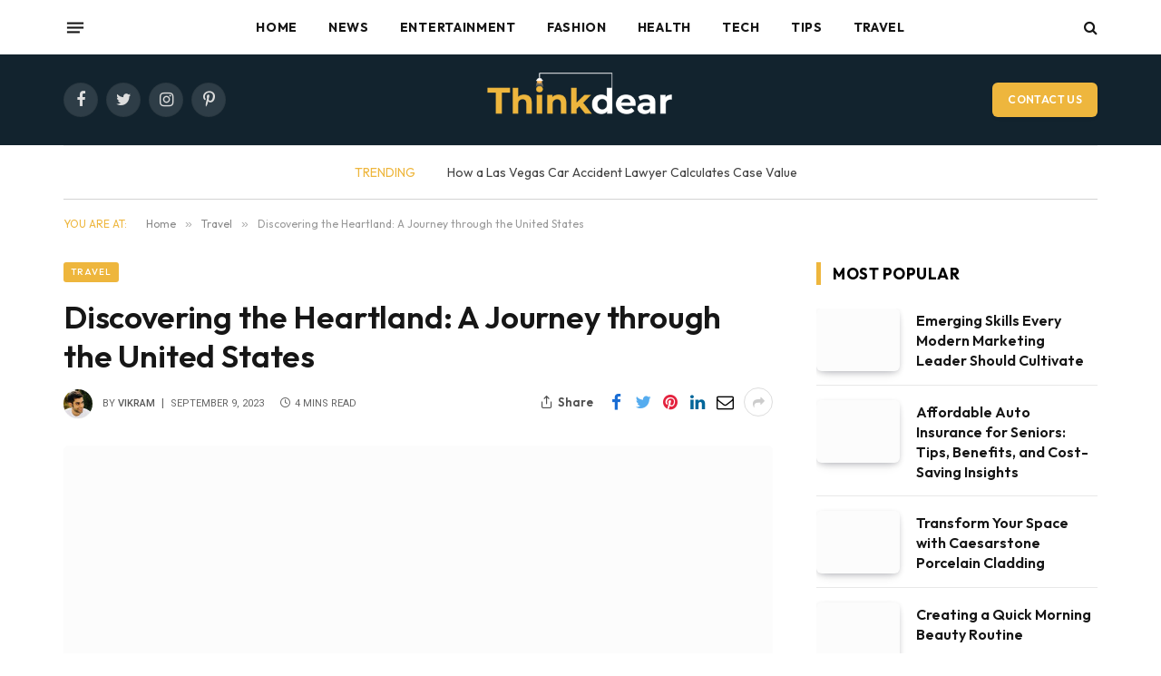

--- FILE ---
content_type: text/html; charset=UTF-8
request_url: https://www.thinkdear.com/discovering-the-heartland-a-journey-through-the-united-states/
body_size: 25961
content:

<!DOCTYPE html>
<html lang="en-US" prefix="og: https://ogp.me/ns#" class="s-light site-s-light">

<head><meta charset="UTF-8" /><script>if(navigator.userAgent.match(/MSIE|Internet Explorer/i)||navigator.userAgent.match(/Trident\/7\..*?rv:11/i)){var href=document.location.href;if(!href.match(/[?&]nowprocket/)){if(href.indexOf("?")==-1){if(href.indexOf("#")==-1){document.location.href=href+"?nowprocket=1"}else{document.location.href=href.replace("#","?nowprocket=1#")}}else{if(href.indexOf("#")==-1){document.location.href=href+"&nowprocket=1"}else{document.location.href=href.replace("#","&nowprocket=1#")}}}}</script><script>(()=>{class RocketLazyLoadScripts{constructor(){this.v="1.2.6",this.triggerEvents=["keydown","mousedown","mousemove","touchmove","touchstart","touchend","wheel"],this.userEventHandler=this.t.bind(this),this.touchStartHandler=this.i.bind(this),this.touchMoveHandler=this.o.bind(this),this.touchEndHandler=this.h.bind(this),this.clickHandler=this.u.bind(this),this.interceptedClicks=[],this.interceptedClickListeners=[],this.l(this),window.addEventListener("pageshow",(t=>{this.persisted=t.persisted,this.everythingLoaded&&this.m()})),this.CSPIssue=sessionStorage.getItem("rocketCSPIssue"),document.addEventListener("securitypolicyviolation",(t=>{this.CSPIssue||"script-src-elem"!==t.violatedDirective||"data"!==t.blockedURI||(this.CSPIssue=!0,sessionStorage.setItem("rocketCSPIssue",!0))})),document.addEventListener("DOMContentLoaded",(()=>{this.k()})),this.delayedScripts={normal:[],async:[],defer:[]},this.trash=[],this.allJQueries=[]}p(t){document.hidden?t.t():(this.triggerEvents.forEach((e=>window.addEventListener(e,t.userEventHandler,{passive:!0}))),window.addEventListener("touchstart",t.touchStartHandler,{passive:!0}),window.addEventListener("mousedown",t.touchStartHandler),document.addEventListener("visibilitychange",t.userEventHandler))}_(){this.triggerEvents.forEach((t=>window.removeEventListener(t,this.userEventHandler,{passive:!0}))),document.removeEventListener("visibilitychange",this.userEventHandler)}i(t){"HTML"!==t.target.tagName&&(window.addEventListener("touchend",this.touchEndHandler),window.addEventListener("mouseup",this.touchEndHandler),window.addEventListener("touchmove",this.touchMoveHandler,{passive:!0}),window.addEventListener("mousemove",this.touchMoveHandler),t.target.addEventListener("click",this.clickHandler),this.L(t.target,!0),this.S(t.target,"onclick","rocket-onclick"),this.C())}o(t){window.removeEventListener("touchend",this.touchEndHandler),window.removeEventListener("mouseup",this.touchEndHandler),window.removeEventListener("touchmove",this.touchMoveHandler,{passive:!0}),window.removeEventListener("mousemove",this.touchMoveHandler),t.target.removeEventListener("click",this.clickHandler),this.L(t.target,!1),this.S(t.target,"rocket-onclick","onclick"),this.M()}h(){window.removeEventListener("touchend",this.touchEndHandler),window.removeEventListener("mouseup",this.touchEndHandler),window.removeEventListener("touchmove",this.touchMoveHandler,{passive:!0}),window.removeEventListener("mousemove",this.touchMoveHandler)}u(t){t.target.removeEventListener("click",this.clickHandler),this.L(t.target,!1),this.S(t.target,"rocket-onclick","onclick"),this.interceptedClicks.push(t),t.preventDefault(),t.stopPropagation(),t.stopImmediatePropagation(),this.M()}O(){window.removeEventListener("touchstart",this.touchStartHandler,{passive:!0}),window.removeEventListener("mousedown",this.touchStartHandler),this.interceptedClicks.forEach((t=>{t.target.dispatchEvent(new MouseEvent("click",{view:t.view,bubbles:!0,cancelable:!0}))}))}l(t){EventTarget.prototype.addEventListenerWPRocketBase=EventTarget.prototype.addEventListener,EventTarget.prototype.addEventListener=function(e,i,o){"click"!==e||t.windowLoaded||i===t.clickHandler||t.interceptedClickListeners.push({target:this,func:i,options:o}),(this||window).addEventListenerWPRocketBase(e,i,o)}}L(t,e){this.interceptedClickListeners.forEach((i=>{i.target===t&&(e?t.removeEventListener("click",i.func,i.options):t.addEventListener("click",i.func,i.options))})),t.parentNode!==document.documentElement&&this.L(t.parentNode,e)}D(){return new Promise((t=>{this.P?this.M=t:t()}))}C(){this.P=!0}M(){this.P=!1}S(t,e,i){t.hasAttribute&&t.hasAttribute(e)&&(event.target.setAttribute(i,event.target.getAttribute(e)),event.target.removeAttribute(e))}t(){this._(this),"loading"===document.readyState?document.addEventListener("DOMContentLoaded",this.R.bind(this)):this.R()}k(){let t=[];document.querySelectorAll("script[type=rocketlazyloadscript][data-rocket-src]").forEach((e=>{let i=e.getAttribute("data-rocket-src");if(i&&!i.startsWith("data:")){0===i.indexOf("//")&&(i=location.protocol+i);try{const o=new URL(i).origin;o!==location.origin&&t.push({src:o,crossOrigin:e.crossOrigin||"module"===e.getAttribute("data-rocket-type")})}catch(t){}}})),t=[...new Map(t.map((t=>[JSON.stringify(t),t]))).values()],this.T(t,"preconnect")}async R(){this.lastBreath=Date.now(),this.j(this),this.F(this),this.I(),this.W(),this.q(),await this.A(this.delayedScripts.normal),await this.A(this.delayedScripts.defer),await this.A(this.delayedScripts.async);try{await this.U(),await this.H(this),await this.J()}catch(t){console.error(t)}window.dispatchEvent(new Event("rocket-allScriptsLoaded")),this.everythingLoaded=!0,this.D().then((()=>{this.O()})),this.N()}W(){document.querySelectorAll("script[type=rocketlazyloadscript]").forEach((t=>{t.hasAttribute("data-rocket-src")?t.hasAttribute("async")&&!1!==t.async?this.delayedScripts.async.push(t):t.hasAttribute("defer")&&!1!==t.defer||"module"===t.getAttribute("data-rocket-type")?this.delayedScripts.defer.push(t):this.delayedScripts.normal.push(t):this.delayedScripts.normal.push(t)}))}async B(t){if(await this.G(),!0!==t.noModule||!("noModule"in HTMLScriptElement.prototype))return new Promise((e=>{let i;function o(){(i||t).setAttribute("data-rocket-status","executed"),e()}try{if(navigator.userAgent.indexOf("Firefox/")>0||""===navigator.vendor||this.CSPIssue)i=document.createElement("script"),[...t.attributes].forEach((t=>{let e=t.nodeName;"type"!==e&&("data-rocket-type"===e&&(e="type"),"data-rocket-src"===e&&(e="src"),i.setAttribute(e,t.nodeValue))})),t.text&&(i.text=t.text),i.hasAttribute("src")?(i.addEventListener("load",o),i.addEventListener("error",(function(){i.setAttribute("data-rocket-status","failed-network"),e()})),setTimeout((()=>{i.isConnected||e()}),1)):(i.text=t.text,o()),t.parentNode.replaceChild(i,t);else{const i=t.getAttribute("data-rocket-type"),s=t.getAttribute("data-rocket-src");i?(t.type=i,t.removeAttribute("data-rocket-type")):t.removeAttribute("type"),t.addEventListener("load",o),t.addEventListener("error",(i=>{this.CSPIssue&&i.target.src.startsWith("data:")?(console.log("WPRocket: data-uri blocked by CSP -> fallback"),t.removeAttribute("src"),this.B(t).then(e)):(t.setAttribute("data-rocket-status","failed-network"),e())})),s?(t.removeAttribute("data-rocket-src"),t.src=s):t.src="data:text/javascript;base64,"+window.btoa(unescape(encodeURIComponent(t.text)))}}catch(i){t.setAttribute("data-rocket-status","failed-transform"),e()}}));t.setAttribute("data-rocket-status","skipped")}async A(t){const e=t.shift();return e&&e.isConnected?(await this.B(e),this.A(t)):Promise.resolve()}q(){this.T([...this.delayedScripts.normal,...this.delayedScripts.defer,...this.delayedScripts.async],"preload")}T(t,e){var i=document.createDocumentFragment();t.forEach((t=>{const o=t.getAttribute&&t.getAttribute("data-rocket-src")||t.src;if(o&&!o.startsWith("data:")){const s=document.createElement("link");s.href=o,s.rel=e,"preconnect"!==e&&(s.as="script"),t.getAttribute&&"module"===t.getAttribute("data-rocket-type")&&(s.crossOrigin=!0),t.crossOrigin&&(s.crossOrigin=t.crossOrigin),t.integrity&&(s.integrity=t.integrity),i.appendChild(s),this.trash.push(s)}})),document.head.appendChild(i)}j(t){let e={};function i(i,o){return e[o].eventsToRewrite.indexOf(i)>=0&&!t.everythingLoaded?"rocket-"+i:i}function o(t,o){!function(t){e[t]||(e[t]={originalFunctions:{add:t.addEventListener,remove:t.removeEventListener},eventsToRewrite:[]},t.addEventListener=function(){arguments[0]=i(arguments[0],t),e[t].originalFunctions.add.apply(t,arguments)},t.removeEventListener=function(){arguments[0]=i(arguments[0],t),e[t].originalFunctions.remove.apply(t,arguments)})}(t),e[t].eventsToRewrite.push(o)}function s(e,i){let o=e[i];e[i]=null,Object.defineProperty(e,i,{get:()=>o||function(){},set(s){t.everythingLoaded?o=s:e["rocket"+i]=o=s}})}o(document,"DOMContentLoaded"),o(window,"DOMContentLoaded"),o(window,"load"),o(window,"pageshow"),o(document,"readystatechange"),s(document,"onreadystatechange"),s(window,"onload"),s(window,"onpageshow");try{Object.defineProperty(document,"readyState",{get:()=>t.rocketReadyState,set(e){t.rocketReadyState=e},configurable:!0}),document.readyState="loading"}catch(t){console.log("WPRocket DJE readyState conflict, bypassing")}}F(t){let e;function i(e){return t.everythingLoaded?e:e.split(" ").map((t=>"load"===t||0===t.indexOf("load.")?"rocket-jquery-load":t)).join(" ")}function o(o){function s(t){const e=o.fn[t];o.fn[t]=o.fn.init.prototype[t]=function(){return this[0]===window&&("string"==typeof arguments[0]||arguments[0]instanceof String?arguments[0]=i(arguments[0]):"object"==typeof arguments[0]&&Object.keys(arguments[0]).forEach((t=>{const e=arguments[0][t];delete arguments[0][t],arguments[0][i(t)]=e}))),e.apply(this,arguments),this}}o&&o.fn&&!t.allJQueries.includes(o)&&(o.fn.ready=o.fn.init.prototype.ready=function(e){return t.domReadyFired?e.bind(document)(o):document.addEventListener("rocket-DOMContentLoaded",(()=>e.bind(document)(o))),o([])},s("on"),s("one"),t.allJQueries.push(o)),e=o}o(window.jQuery),Object.defineProperty(window,"jQuery",{get:()=>e,set(t){o(t)}})}async H(t){const e=document.querySelector("script[data-webpack]");e&&(await async function(){return new Promise((t=>{e.addEventListener("load",t),e.addEventListener("error",t)}))}(),await t.K(),await t.H(t))}async U(){this.domReadyFired=!0;try{document.readyState="interactive"}catch(t){}await this.G(),document.dispatchEvent(new Event("rocket-readystatechange")),await this.G(),document.rocketonreadystatechange&&document.rocketonreadystatechange(),await this.G(),document.dispatchEvent(new Event("rocket-DOMContentLoaded")),await this.G(),window.dispatchEvent(new Event("rocket-DOMContentLoaded"))}async J(){try{document.readyState="complete"}catch(t){}await this.G(),document.dispatchEvent(new Event("rocket-readystatechange")),await this.G(),document.rocketonreadystatechange&&document.rocketonreadystatechange(),await this.G(),window.dispatchEvent(new Event("rocket-load")),await this.G(),window.rocketonload&&window.rocketonload(),await this.G(),this.allJQueries.forEach((t=>t(window).trigger("rocket-jquery-load"))),await this.G();const t=new Event("rocket-pageshow");t.persisted=this.persisted,window.dispatchEvent(t),await this.G(),window.rocketonpageshow&&window.rocketonpageshow({persisted:this.persisted}),this.windowLoaded=!0}m(){document.onreadystatechange&&document.onreadystatechange(),window.onload&&window.onload(),window.onpageshow&&window.onpageshow({persisted:this.persisted})}I(){const t=new Map;document.write=document.writeln=function(e){const i=document.currentScript;i||console.error("WPRocket unable to document.write this: "+e);const o=document.createRange(),s=i.parentElement;let n=t.get(i);void 0===n&&(n=i.nextSibling,t.set(i,n));const c=document.createDocumentFragment();o.setStart(c,0),c.appendChild(o.createContextualFragment(e)),s.insertBefore(c,n)}}async G(){Date.now()-this.lastBreath>45&&(await this.K(),this.lastBreath=Date.now())}async K(){return document.hidden?new Promise((t=>setTimeout(t))):new Promise((t=>requestAnimationFrame(t)))}N(){this.trash.forEach((t=>t.remove()))}static run(){const t=new RocketLazyLoadScripts;t.p(t)}}RocketLazyLoadScripts.run()})();</script>

	
	<meta name="viewport" content="width=device-width, initial-scale=1" />
	
<!-- Search Engine Optimization by Rank Math - https://rankmath.com/ -->
<title>Discovering the Heartland: A Journey through the United States</title><link rel="preload" as="image" imagesrcset="https://www.thinkdear.com/wp-content/uploads/2023/09/Discovering-the-Heartland-A-Journey-through-the-United-States.jpg" imagesizes="(max-width: 749px) 100vw, 749px" /><link rel="preload" as="font" href="https://www.thinkdear.com/wp-content/themes/smart-mag/css/icons/fonts/ts-icons.woff2?v2.4" type="font/woff2" crossorigin="anonymous" /><link rel="preload" data-rocket-preload as="style" href="https://fonts.googleapis.com/css?family=Outfit%3A400%2C500%2C600%2C700%2Cbold%7CRoboto%3A400%2C500%2C600%2C700%2Cbold&#038;display=swap" /><link rel="stylesheet" href="https://fonts.googleapis.com/css?family=Outfit%3A400%2C500%2C600%2C700%2Cbold%7CRoboto%3A400%2C500%2C600%2C700%2Cbold&#038;display=swap" media="print" onload="this.media='all'" /><noscript><link rel="stylesheet" href="https://fonts.googleapis.com/css?family=Outfit%3A400%2C500%2C600%2C700%2Cbold%7CRoboto%3A400%2C500%2C600%2C700%2Cbold&#038;display=swap" /></noscript>
<meta name="description" content="The United States, a vast and diverse nation, offers travelers a remarkable journey through its heartland. While the country&#039;s coasts are known for iconic"/>
<meta name="robots" content="follow, index, max-snippet:-1, max-video-preview:-1, max-image-preview:large"/>
<link rel="canonical" href="https://www.thinkdear.com/discovering-the-heartland-a-journey-through-the-united-states/" />
<meta property="og:locale" content="en_US" />
<meta property="og:type" content="article" />
<meta property="og:title" content="Discovering the Heartland: A Journey through the United States" />
<meta property="og:description" content="The United States, a vast and diverse nation, offers travelers a remarkable journey through its heartland. While the country&#039;s coasts are known for iconic" />
<meta property="og:url" content="https://www.thinkdear.com/discovering-the-heartland-a-journey-through-the-united-states/" />
<meta property="og:site_name" content="Thinkdear" />
<meta property="article:section" content="Travel" />
<meta property="og:updated_time" content="2023-09-09T15:35:09+05:30" />
<meta property="og:image" content="https://www.thinkdear.com/wp-content/uploads/2023/09/Discovering-the-Heartland-A-Journey-through-the-United-States.jpg" />
<meta property="og:image:secure_url" content="https://www.thinkdear.com/wp-content/uploads/2023/09/Discovering-the-Heartland-A-Journey-through-the-United-States.jpg" />
<meta property="og:image:width" content="748" />
<meta property="og:image:height" content="421" />
<meta property="og:image:alt" content="Discovering the Heartland: A Journey through the United States" />
<meta property="og:image:type" content="image/jpeg" />
<meta property="article:published_time" content="2023-09-09T15:28:07+05:30" />
<meta property="article:modified_time" content="2023-09-09T15:35:09+05:30" />
<meta name="twitter:card" content="summary_large_image" />
<meta name="twitter:title" content="Discovering the Heartland: A Journey through the United States" />
<meta name="twitter:description" content="The United States, a vast and diverse nation, offers travelers a remarkable journey through its heartland. While the country&#039;s coasts are known for iconic" />
<meta name="twitter:image" content="https://www.thinkdear.com/wp-content/uploads/2023/09/Discovering-the-Heartland-A-Journey-through-the-United-States.jpg" />
<meta name="twitter:label1" content="Written by" />
<meta name="twitter:data1" content="Vikram" />
<meta name="twitter:label2" content="Time to read" />
<meta name="twitter:data2" content="3 minutes" />
<script type="application/ld+json" class="rank-math-schema">{"@context":"https://schema.org","@graph":[{"@type":"Organization","@id":"https://www.thinkdear.com/#organization","name":"Thinkdear","logo":{"@type":"ImageObject","@id":"https://www.thinkdear.com/#logo","url":"https://www.thinkdear.com/wp-content/uploads/2020/02/20200227_132129.jpg","contentUrl":"https://www.thinkdear.com/wp-content/uploads/2020/02/20200227_132129.jpg","caption":"Thinkdear","inLanguage":"en-US","width":"320","height":"320"}},{"@type":"WebSite","@id":"https://www.thinkdear.com/#website","url":"https://www.thinkdear.com","name":"Thinkdear","publisher":{"@id":"https://www.thinkdear.com/#organization"},"inLanguage":"en-US"},{"@type":"ImageObject","@id":"https://www.thinkdear.com/wp-content/uploads/2023/09/Discovering-the-Heartland-A-Journey-through-the-United-States.jpg","url":"https://www.thinkdear.com/wp-content/uploads/2023/09/Discovering-the-Heartland-A-Journey-through-the-United-States.jpg","width":"748","height":"421","inLanguage":"en-US"},{"@type":"WebPage","@id":"https://www.thinkdear.com/discovering-the-heartland-a-journey-through-the-united-states/#webpage","url":"https://www.thinkdear.com/discovering-the-heartland-a-journey-through-the-united-states/","name":"Discovering the Heartland: A Journey through the United States","datePublished":"2023-09-09T15:28:07+05:30","dateModified":"2023-09-09T15:35:09+05:30","isPartOf":{"@id":"https://www.thinkdear.com/#website"},"primaryImageOfPage":{"@id":"https://www.thinkdear.com/wp-content/uploads/2023/09/Discovering-the-Heartland-A-Journey-through-the-United-States.jpg"},"inLanguage":"en-US"},{"@type":"Person","@id":"https://www.thinkdear.com/discovering-the-heartland-a-journey-through-the-united-states/#author","name":"Vikram","image":{"@type":"ImageObject","@id":"https://secure.gravatar.com/avatar/7da67764138cce34a4d1169bb5d62d33?s=96&amp;d=mm&amp;r=g","url":"https://secure.gravatar.com/avatar/7da67764138cce34a4d1169bb5d62d33?s=96&amp;d=mm&amp;r=g","caption":"Vikram","inLanguage":"en-US"},"worksFor":{"@id":"https://www.thinkdear.com/#organization"}},{"@type":"BlogPosting","headline":"Discovering the Heartland: A Journey through the United States","datePublished":"2023-09-09T15:28:07+05:30","dateModified":"2023-09-09T15:35:09+05:30","author":{"@id":"https://www.thinkdear.com/discovering-the-heartland-a-journey-through-the-united-states/#author","name":"Vikram"},"publisher":{"@id":"https://www.thinkdear.com/#organization"},"description":"The United States, a vast and diverse nation, offers travelers a remarkable journey through its heartland. While the country&#039;s coasts are known for iconic","name":"Discovering the Heartland: A Journey through the United States","@id":"https://www.thinkdear.com/discovering-the-heartland-a-journey-through-the-united-states/#richSnippet","isPartOf":{"@id":"https://www.thinkdear.com/discovering-the-heartland-a-journey-through-the-united-states/#webpage"},"image":{"@id":"https://www.thinkdear.com/wp-content/uploads/2023/09/Discovering-the-Heartland-A-Journey-through-the-United-States.jpg"},"inLanguage":"en-US","mainEntityOfPage":{"@id":"https://www.thinkdear.com/discovering-the-heartland-a-journey-through-the-united-states/#webpage"}}]}</script>
<!-- /Rank Math WordPress SEO plugin -->

<link rel='dns-prefetch' href='//fonts.googleapis.com' />
<link href='https://fonts.gstatic.com' crossorigin rel='preconnect' />
<link rel="alternate" type="application/rss+xml" title="Think dear &raquo; Feed" href="https://www.thinkdear.com/feed/" />
<style type="text/css">
img.wp-smiley,
img.emoji {
	display: inline !important;
	border: none !important;
	box-shadow: none !important;
	height: 1em !important;
	width: 1em !important;
	margin: 0 0.07em !important;
	vertical-align: -0.1em !important;
	background: none !important;
	padding: 0 !important;
}
</style>
	<link rel='stylesheet' id='wp-block-library-css' href='https://www.thinkdear.com/wp-includes/css/dist/block-library/style.min.css?ver=6.3.7' type='text/css' media='all' />
<style id='classic-theme-styles-inline-css' type='text/css'>
/*! This file is auto-generated */
.wp-block-button__link{color:#fff;background-color:#32373c;border-radius:9999px;box-shadow:none;text-decoration:none;padding:calc(.667em + 2px) calc(1.333em + 2px);font-size:1.125em}.wp-block-file__button{background:#32373c;color:#fff;text-decoration:none}
</style>
<style id='global-styles-inline-css' type='text/css'>
body{--wp--preset--color--black: #000000;--wp--preset--color--cyan-bluish-gray: #abb8c3;--wp--preset--color--white: #ffffff;--wp--preset--color--pale-pink: #f78da7;--wp--preset--color--vivid-red: #cf2e2e;--wp--preset--color--luminous-vivid-orange: #ff6900;--wp--preset--color--luminous-vivid-amber: #fcb900;--wp--preset--color--light-green-cyan: #7bdcb5;--wp--preset--color--vivid-green-cyan: #00d084;--wp--preset--color--pale-cyan-blue: #8ed1fc;--wp--preset--color--vivid-cyan-blue: #0693e3;--wp--preset--color--vivid-purple: #9b51e0;--wp--preset--gradient--vivid-cyan-blue-to-vivid-purple: linear-gradient(135deg,rgba(6,147,227,1) 0%,rgb(155,81,224) 100%);--wp--preset--gradient--light-green-cyan-to-vivid-green-cyan: linear-gradient(135deg,rgb(122,220,180) 0%,rgb(0,208,130) 100%);--wp--preset--gradient--luminous-vivid-amber-to-luminous-vivid-orange: linear-gradient(135deg,rgba(252,185,0,1) 0%,rgba(255,105,0,1) 100%);--wp--preset--gradient--luminous-vivid-orange-to-vivid-red: linear-gradient(135deg,rgba(255,105,0,1) 0%,rgb(207,46,46) 100%);--wp--preset--gradient--very-light-gray-to-cyan-bluish-gray: linear-gradient(135deg,rgb(238,238,238) 0%,rgb(169,184,195) 100%);--wp--preset--gradient--cool-to-warm-spectrum: linear-gradient(135deg,rgb(74,234,220) 0%,rgb(151,120,209) 20%,rgb(207,42,186) 40%,rgb(238,44,130) 60%,rgb(251,105,98) 80%,rgb(254,248,76) 100%);--wp--preset--gradient--blush-light-purple: linear-gradient(135deg,rgb(255,206,236) 0%,rgb(152,150,240) 100%);--wp--preset--gradient--blush-bordeaux: linear-gradient(135deg,rgb(254,205,165) 0%,rgb(254,45,45) 50%,rgb(107,0,62) 100%);--wp--preset--gradient--luminous-dusk: linear-gradient(135deg,rgb(255,203,112) 0%,rgb(199,81,192) 50%,rgb(65,88,208) 100%);--wp--preset--gradient--pale-ocean: linear-gradient(135deg,rgb(255,245,203) 0%,rgb(182,227,212) 50%,rgb(51,167,181) 100%);--wp--preset--gradient--electric-grass: linear-gradient(135deg,rgb(202,248,128) 0%,rgb(113,206,126) 100%);--wp--preset--gradient--midnight: linear-gradient(135deg,rgb(2,3,129) 0%,rgb(40,116,252) 100%);--wp--preset--font-size--small: 13px;--wp--preset--font-size--medium: 20px;--wp--preset--font-size--large: 36px;--wp--preset--font-size--x-large: 42px;--wp--preset--spacing--20: 0.44rem;--wp--preset--spacing--30: 0.67rem;--wp--preset--spacing--40: 1rem;--wp--preset--spacing--50: 1.5rem;--wp--preset--spacing--60: 2.25rem;--wp--preset--spacing--70: 3.38rem;--wp--preset--spacing--80: 5.06rem;--wp--preset--shadow--natural: 6px 6px 9px rgba(0, 0, 0, 0.2);--wp--preset--shadow--deep: 12px 12px 50px rgba(0, 0, 0, 0.4);--wp--preset--shadow--sharp: 6px 6px 0px rgba(0, 0, 0, 0.2);--wp--preset--shadow--outlined: 6px 6px 0px -3px rgba(255, 255, 255, 1), 6px 6px rgba(0, 0, 0, 1);--wp--preset--shadow--crisp: 6px 6px 0px rgba(0, 0, 0, 1);}:where(.is-layout-flex){gap: 0.5em;}:where(.is-layout-grid){gap: 0.5em;}body .is-layout-flow > .alignleft{float: left;margin-inline-start: 0;margin-inline-end: 2em;}body .is-layout-flow > .alignright{float: right;margin-inline-start: 2em;margin-inline-end: 0;}body .is-layout-flow > .aligncenter{margin-left: auto !important;margin-right: auto !important;}body .is-layout-constrained > .alignleft{float: left;margin-inline-start: 0;margin-inline-end: 2em;}body .is-layout-constrained > .alignright{float: right;margin-inline-start: 2em;margin-inline-end: 0;}body .is-layout-constrained > .aligncenter{margin-left: auto !important;margin-right: auto !important;}body .is-layout-constrained > :where(:not(.alignleft):not(.alignright):not(.alignfull)){max-width: var(--wp--style--global--content-size);margin-left: auto !important;margin-right: auto !important;}body .is-layout-constrained > .alignwide{max-width: var(--wp--style--global--wide-size);}body .is-layout-flex{display: flex;}body .is-layout-flex{flex-wrap: wrap;align-items: center;}body .is-layout-flex > *{margin: 0;}body .is-layout-grid{display: grid;}body .is-layout-grid > *{margin: 0;}:where(.wp-block-columns.is-layout-flex){gap: 2em;}:where(.wp-block-columns.is-layout-grid){gap: 2em;}:where(.wp-block-post-template.is-layout-flex){gap: 1.25em;}:where(.wp-block-post-template.is-layout-grid){gap: 1.25em;}.has-black-color{color: var(--wp--preset--color--black) !important;}.has-cyan-bluish-gray-color{color: var(--wp--preset--color--cyan-bluish-gray) !important;}.has-white-color{color: var(--wp--preset--color--white) !important;}.has-pale-pink-color{color: var(--wp--preset--color--pale-pink) !important;}.has-vivid-red-color{color: var(--wp--preset--color--vivid-red) !important;}.has-luminous-vivid-orange-color{color: var(--wp--preset--color--luminous-vivid-orange) !important;}.has-luminous-vivid-amber-color{color: var(--wp--preset--color--luminous-vivid-amber) !important;}.has-light-green-cyan-color{color: var(--wp--preset--color--light-green-cyan) !important;}.has-vivid-green-cyan-color{color: var(--wp--preset--color--vivid-green-cyan) !important;}.has-pale-cyan-blue-color{color: var(--wp--preset--color--pale-cyan-blue) !important;}.has-vivid-cyan-blue-color{color: var(--wp--preset--color--vivid-cyan-blue) !important;}.has-vivid-purple-color{color: var(--wp--preset--color--vivid-purple) !important;}.has-black-background-color{background-color: var(--wp--preset--color--black) !important;}.has-cyan-bluish-gray-background-color{background-color: var(--wp--preset--color--cyan-bluish-gray) !important;}.has-white-background-color{background-color: var(--wp--preset--color--white) !important;}.has-pale-pink-background-color{background-color: var(--wp--preset--color--pale-pink) !important;}.has-vivid-red-background-color{background-color: var(--wp--preset--color--vivid-red) !important;}.has-luminous-vivid-orange-background-color{background-color: var(--wp--preset--color--luminous-vivid-orange) !important;}.has-luminous-vivid-amber-background-color{background-color: var(--wp--preset--color--luminous-vivid-amber) !important;}.has-light-green-cyan-background-color{background-color: var(--wp--preset--color--light-green-cyan) !important;}.has-vivid-green-cyan-background-color{background-color: var(--wp--preset--color--vivid-green-cyan) !important;}.has-pale-cyan-blue-background-color{background-color: var(--wp--preset--color--pale-cyan-blue) !important;}.has-vivid-cyan-blue-background-color{background-color: var(--wp--preset--color--vivid-cyan-blue) !important;}.has-vivid-purple-background-color{background-color: var(--wp--preset--color--vivid-purple) !important;}.has-black-border-color{border-color: var(--wp--preset--color--black) !important;}.has-cyan-bluish-gray-border-color{border-color: var(--wp--preset--color--cyan-bluish-gray) !important;}.has-white-border-color{border-color: var(--wp--preset--color--white) !important;}.has-pale-pink-border-color{border-color: var(--wp--preset--color--pale-pink) !important;}.has-vivid-red-border-color{border-color: var(--wp--preset--color--vivid-red) !important;}.has-luminous-vivid-orange-border-color{border-color: var(--wp--preset--color--luminous-vivid-orange) !important;}.has-luminous-vivid-amber-border-color{border-color: var(--wp--preset--color--luminous-vivid-amber) !important;}.has-light-green-cyan-border-color{border-color: var(--wp--preset--color--light-green-cyan) !important;}.has-vivid-green-cyan-border-color{border-color: var(--wp--preset--color--vivid-green-cyan) !important;}.has-pale-cyan-blue-border-color{border-color: var(--wp--preset--color--pale-cyan-blue) !important;}.has-vivid-cyan-blue-border-color{border-color: var(--wp--preset--color--vivid-cyan-blue) !important;}.has-vivid-purple-border-color{border-color: var(--wp--preset--color--vivid-purple) !important;}.has-vivid-cyan-blue-to-vivid-purple-gradient-background{background: var(--wp--preset--gradient--vivid-cyan-blue-to-vivid-purple) !important;}.has-light-green-cyan-to-vivid-green-cyan-gradient-background{background: var(--wp--preset--gradient--light-green-cyan-to-vivid-green-cyan) !important;}.has-luminous-vivid-amber-to-luminous-vivid-orange-gradient-background{background: var(--wp--preset--gradient--luminous-vivid-amber-to-luminous-vivid-orange) !important;}.has-luminous-vivid-orange-to-vivid-red-gradient-background{background: var(--wp--preset--gradient--luminous-vivid-orange-to-vivid-red) !important;}.has-very-light-gray-to-cyan-bluish-gray-gradient-background{background: var(--wp--preset--gradient--very-light-gray-to-cyan-bluish-gray) !important;}.has-cool-to-warm-spectrum-gradient-background{background: var(--wp--preset--gradient--cool-to-warm-spectrum) !important;}.has-blush-light-purple-gradient-background{background: var(--wp--preset--gradient--blush-light-purple) !important;}.has-blush-bordeaux-gradient-background{background: var(--wp--preset--gradient--blush-bordeaux) !important;}.has-luminous-dusk-gradient-background{background: var(--wp--preset--gradient--luminous-dusk) !important;}.has-pale-ocean-gradient-background{background: var(--wp--preset--gradient--pale-ocean) !important;}.has-electric-grass-gradient-background{background: var(--wp--preset--gradient--electric-grass) !important;}.has-midnight-gradient-background{background: var(--wp--preset--gradient--midnight) !important;}.has-small-font-size{font-size: var(--wp--preset--font-size--small) !important;}.has-medium-font-size{font-size: var(--wp--preset--font-size--medium) !important;}.has-large-font-size{font-size: var(--wp--preset--font-size--large) !important;}.has-x-large-font-size{font-size: var(--wp--preset--font-size--x-large) !important;}
.wp-block-navigation a:where(:not(.wp-element-button)){color: inherit;}
:where(.wp-block-post-template.is-layout-flex){gap: 1.25em;}:where(.wp-block-post-template.is-layout-grid){gap: 1.25em;}
:where(.wp-block-columns.is-layout-flex){gap: 2em;}:where(.wp-block-columns.is-layout-grid){gap: 2em;}
.wp-block-pullquote{font-size: 1.5em;line-height: 1.6;}
</style>
<link data-minify="1" rel='stylesheet' id='smartmag-core-css' href='https://www.thinkdear.com/wp-content/cache/min/1/wp-content/themes/smart-mag/style.css?ver=1710927623' type='text/css' media='all' />
<style id='smartmag-core-inline-css' type='text/css'>
:root { --c-main: #eeb63d;
--c-main-rgb: 238,182,61;
--text-font: "Outfit", system-ui, -apple-system, "Segoe UI", Arial, sans-serif;
--body-font: "Outfit", system-ui, -apple-system, "Segoe UI", Arial, sans-serif;
--main-width: 1140px;
--wrap-padding: 36px;
--c-post-meta: #666666;
--c-excerpts: #424449;
--excerpt-size: 15px;
--post-content-gaps: 1.4em; }
.post-title:not(._) { font-weight: 600; }
:root { --sidebar-width: 310px; }
.ts-row, .has-el-gap { --sidebar-c-width: calc(var(--sidebar-width) + var(--grid-gutter-h) + var(--sidebar-c-pad)); }
:root { --sidebar-pad: 30px; --sidebar-sep-pad: 30px; }
.smart-head-main .smart-head-top { --head-h: 60px; background-color: #ffffff; }
.smart-head-main .smart-head-mid { --head-h: 100px; }
.s-dark .smart-head-main .smart-head-mid,
.smart-head-main .s-dark.smart-head-mid { background-color: #12232e; }
.smart-head-main .smart-head-bot { border-top-color: #ededed; }
.s-dark .smart-head-main .smart-head-bot,
.smart-head-main .s-dark.smart-head-bot { border-top-color: #4f4f4f; }
.smart-head-main .smart-head-bot { border-bottom-width: 1px; border-bottom-color: #d3d3d3; }
.navigation { font-family: var(--body-font); }
.navigation-main .menu > li > a { font-weight: bold; letter-spacing: 0.05em; }
.off-canvas { background-color: #060d11; }
.navigation-small { font-family: var(--body-font); }
.navigation-small .menu > li > a { font-size: 15px; font-weight: 500; }
.smart-head-main .spc-social { --spc-social-fs: 18px; }
.smart-head-main .smart-head-top { --search-icon-size: 16px; }
.smart-head-main .offcanvas-toggle { transform: scale(0.70); }
.smart-head .ts-button1:not(._) { color: #ffffff; }
.s-dark .smart-head .ts-button1,
.smart-head .s-dark .ts-button1 { color: #ffffff; background-color: var(--c-main); }
.smart-head .ts-button1 { border-radius: 6px; }
.smart-head .h-text { font-family: var(--body-font); font-size: 14px; font-weight: bold; color: #dfaa3d; }
.upper-footer .block-head .heading { font-family: var(--body-font); }
.post-meta { font-family: "Roboto", system-ui, -apple-system, "Segoe UI", Arial, sans-serif; }
.post-meta .meta-item, .post-meta .text-in { font-size: 10px; font-weight: normal; text-transform: uppercase; }
.post-meta .text-in, .post-meta .post-cat > a { font-size: 10px; }
.post-meta .post-cat > a { font-weight: bold; text-transform: uppercase; }
.s-light .block-wrap.s-dark { --c-post-meta: var(--c-contrast-450); }
.post-meta .post-author > a { color: #595959; }
.s-dark .post-meta .post-author > a { color: #dddddd; }
.post-meta { --p-meta-sep: "\007C"; --p-meta-sep-pad: 7px; }
.post-meta .meta-item:before { transform: scale(1.15); }
.l-post { --media-radius: 6px; }
.cat-labels .category { font-size: 10px; letter-spacing: 0.1em; background-color: var(--c-main); border-radius: 3px; }
.block-head .heading { font-family: var(--body-font); }
.block-head-b .heading { font-family: "Roboto", system-ui, -apple-system, "Segoe UI", Arial, sans-serif; font-size: 19px; font-weight: bold; text-transform: initial; }
.block-head-b { --space-below: 16px; }
.block-head-c { --line-weight: 3px; }
.block-head-c2 { --line-weight: 3px; }
.block-head-f .heading { text-transform: uppercase; }
.block-head-f { --c-border: #ffffff; }
.s-dark .block-head-f { --c-border: #eaeaea; }
.block-head-h { --border-weight: 2px; --c-border: var(--c-main); }
.block-head-i .heading { font-size: 17px; font-weight: bold; }
.block-head-i { --line-weight: 5px; }
.block-head-i .heading { color: #000000; }
.load-button { background-color: var(--c-main); border-radius: 6px; }
.loop-grid .ratio-is-custom { padding-bottom: calc(100% / 1.68); }
.loop-grid-base .post-title { font-size: 18px; }
.loop-grid-sm .post-title { font-size: 17px; }
.has-nums .l-post { --num-font: var(--body-font); }
.has-nums-a .l-post .post-title:before,
.has-nums-b .l-post .content:before { font-size: 26px; font-weight: 500; }
.has-nums-c .l-post .post-title:before,
.has-nums-c .l-post .content:before { font-size: 17px; }
.has-nums:not(.has-nums-c) { --num-color: var(--c-main); }
.has-nums-a .l-post .post-title:before,
.has-nums-b .l-post .content:before { content: counter(ts-loop) "."; }
.loop-list .ratio-is-custom { padding-bottom: calc(100% / 1.575); }
.list-post { --list-p-media-width: 44%; --list-p-media-max-width: 85%; }
.list-post .media:not(i) { --list-p-media-max-width: 44%; }
.loop-small .post-title { font-size: 16px; }
.loop-small .media { width: 36%; max-width: 50%; }
.loop-small .media:not(i) { max-width: 92px; }
.single-featured .featured, .the-post-header .featured { border-radius: 5px; --media-radius: 5px; overflow: hidden; }
.single .featured .ratio-is-custom { padding-bottom: calc(100% / 2); }
.post-meta-single .meta-item, .post-meta-single .text-in { font-size: 11px; }
.entry-content { font-size: 17px; }
.entry-content p { --post-content-gaps: 1.2em; }
.a-wrap-1 { background-color: #02001c; }
@media (min-width: 940px) and (max-width: 1200px) { .ts-row, .has-el-gap { --sidebar-c-width: calc(var(--sidebar-width) + var(--grid-gutter-h) + var(--sidebar-c-pad)); }
.navigation-small .menu > li > a { font-size: calc(10px + (15px - 10px) * .7); } }
@media (min-width: 768px) and (max-width: 940px) { .ts-contain, .main { padding-left: 35px; padding-right: 35px; } }
@media (max-width: 767px) { .ts-contain, .main { padding-left: 25px; padding-right: 25px; } }


</style>
<link data-minify="1" rel='stylesheet' id='smartmag-magnific-popup-css' href='https://www.thinkdear.com/wp-content/cache/min/1/wp-content/themes/smart-mag/css/lightbox.css?ver=1710927623' type='text/css' media='all' />
<link data-minify="1" rel='stylesheet' id='smartmag-icons-css' href='https://www.thinkdear.com/wp-content/cache/min/1/wp-content/themes/smart-mag/css/icons/icons.css?ver=1710927623' type='text/css' media='all' />

<style id='rocket-lazyload-inline-css' type='text/css'>
.rll-youtube-player{position:relative;padding-bottom:56.23%;height:0;overflow:hidden;max-width:100%;}.rll-youtube-player:focus-within{outline: 2px solid currentColor;outline-offset: 5px;}.rll-youtube-player iframe{position:absolute;top:0;left:0;width:100%;height:100%;z-index:100;background:0 0}.rll-youtube-player img{bottom:0;display:block;left:0;margin:auto;max-width:100%;width:100%;position:absolute;right:0;top:0;border:none;height:auto;-webkit-transition:.4s all;-moz-transition:.4s all;transition:.4s all}.rll-youtube-player img:hover{-webkit-filter:brightness(75%)}.rll-youtube-player .play{height:100%;width:100%;left:0;top:0;position:absolute;background:var(--wpr-bg-3adb75fa-9197-49e9-ad51-f50c4c39fa2f) no-repeat center;background-color: transparent !important;cursor:pointer;border:none;}
</style>
<script type="rocketlazyloadscript" data-minify="1" data-rocket-type='text/javascript' data-rocket-src='https://www.thinkdear.com/wp-content/cache/min/1/wp-content/plugins/sphere-post-views/assets/js/post-views.js?ver=1710927623' id='sphere-post-views-js' data-rocket-defer defer></script>
<script type="rocketlazyloadscript" id="sphere-post-views-js-after" data-rocket-type="text/javascript">
var Sphere_PostViews = {"ajaxUrl":"https:\/\/www.thinkdear.com\/wp-admin\/admin-ajax.php?sphere_post_views=1","sampling":0,"samplingRate":10,"repeatCountDelay":0,"postID":7074,"token":"0d9665aff0"}
</script>
<script type='text/javascript' src='https://www.thinkdear.com/wp-includes/js/jquery/jquery.min.js?ver=3.7.0' id='jquery-core-js' data-rocket-defer defer></script>
<script type='text/javascript' src='https://www.thinkdear.com/wp-includes/js/jquery/jquery-migrate.min.js?ver=3.4.1' id='jquery-migrate-js' data-rocket-defer defer></script>
<link rel="https://api.w.org/" href="https://www.thinkdear.com/wp-json/" /><link rel="alternate" type="application/json" href="https://www.thinkdear.com/wp-json/wp/v2/posts/7074" /><link rel="EditURI" type="application/rsd+xml" title="RSD" href="https://www.thinkdear.com/xmlrpc.php?rsd" />
<meta name="generator" content="WordPress 6.3.7" />
<link rel='shortlink' href='https://www.thinkdear.com/?p=7074' />
<link rel="alternate" type="application/json+oembed" href="https://www.thinkdear.com/wp-json/oembed/1.0/embed?url=https%3A%2F%2Fwww.thinkdear.com%2Fdiscovering-the-heartland-a-journey-through-the-united-states%2F" />
<link rel="alternate" type="text/xml+oembed" href="https://www.thinkdear.com/wp-json/oembed/1.0/embed?url=https%3A%2F%2Fwww.thinkdear.com%2Fdiscovering-the-heartland-a-journey-through-the-united-states%2F&#038;format=xml" />

		<script type="rocketlazyloadscript">
		var BunyadSchemeKey = 'bunyad-scheme';
		(() => {
			const d = document.documentElement;
			const c = d.classList;
			var scheme = localStorage.getItem(BunyadSchemeKey);
			
			if (scheme) {
				d.dataset.origClass = c;
				scheme === 'dark' ? c.remove('s-light', 'site-s-light') : c.remove('s-dark', 'site-s-dark');
				c.add('site-s-' + scheme, 's-' + scheme);
			}
		})();
		</script>
		<meta name="generator" content="Elementor 3.15.3; features: e_dom_optimization, e_optimized_assets_loading, additional_custom_breakpoints; settings: css_print_method-external, google_font-enabled, font_display-auto">
<link rel="icon" href="https://www.thinkdear.com/wp-content/uploads/2023/08/cropped-favicon-32x32.png" sizes="32x32" />
<link rel="icon" href="https://www.thinkdear.com/wp-content/uploads/2023/08/cropped-favicon-192x192.png" sizes="192x192" />
<link rel="apple-touch-icon" href="https://www.thinkdear.com/wp-content/uploads/2023/08/cropped-favicon-180x180.png" />
<meta name="msapplication-TileImage" content="https://www.thinkdear.com/wp-content/uploads/2023/08/cropped-favicon-270x270.png" />
<noscript><style id="rocket-lazyload-nojs-css">.rll-youtube-player, [data-lazy-src]{display:none !important;}</style></noscript>

<style id="wpr-lazyload-bg-container"></style><style id="wpr-lazyload-bg-exclusion"></style>
<noscript>
<style id="wpr-lazyload-bg-nostyle">.rll-youtube-player .play{--wpr-bg-3adb75fa-9197-49e9-ad51-f50c4c39fa2f: url('https://www.thinkdear.com/wp-content/plugins/wp-rocket/assets/img/youtube.png');}</style>
</noscript>
<script type="application/javascript">const rocket_pairs = [{"selector":".rll-youtube-player .play","style":".rll-youtube-player .play{--wpr-bg-3adb75fa-9197-49e9-ad51-f50c4c39fa2f: url('https:\/\/www.thinkdear.com\/wp-content\/plugins\/wp-rocket\/assets\/img\/youtube.png');}","hash":"3adb75fa-9197-49e9-ad51-f50c4c39fa2f","url":"https:\/\/www.thinkdear.com\/wp-content\/plugins\/wp-rocket\/assets\/img\/youtube.png"}]; const rocket_excluded_pairs = [];</script><meta name="generator" content="WP Rocket 3.17.4" data-wpr-features="wpr_lazyload_css_bg_img wpr_delay_js wpr_defer_js wpr_minify_js wpr_lazyload_images wpr_lazyload_iframes wpr_minify_css wpr_desktop wpr_preload_links" /></head>

<body class="post-template-default single single-post postid-7074 single-format-standard right-sidebar post-layout-modern post-cat-465 has-lb has-lb-sm layout-normal elementor-default elementor-kit-7002">



<div data-rocket-location-hash="a933d212100e5e0b47adec7322983482" class="main-wrap">

	
<div data-rocket-location-hash="f095da910053694a9017f7c35c9c7614" class="off-canvas-backdrop"></div>
<div data-rocket-location-hash="b9bedebb507d088b143157970a77b56c" class="mobile-menu-container off-canvas s-dark" id="off-canvas">

	<div data-rocket-location-hash="74c5b8180307cd6dba3c190477edcc0a" class="off-canvas-head">
		<a href="#" class="close"><i class="tsi tsi-times"></i></a>

		<div class="ts-logo">
			<img class="logo-mobile logo-image logo-image-dark" src="data:image/svg+xml,%3Csvg%20xmlns='http://www.w3.org/2000/svg'%20viewBox='0%200%20164%2060'%3E%3C/svg%3E" width="164" height="60" alt="Think dear" data-lazy-src="https://www.thinkdear.com/wp-content/uploads/2023/08/logo.png"/><noscript><img class="logo-mobile logo-image logo-image-dark" src="https://www.thinkdear.com/wp-content/uploads/2023/08/logo.png" width="164" height="60" alt="Think dear"/></noscript><img class="logo-mobile logo-image" src="data:image/svg+xml,%3Csvg%20xmlns='http://www.w3.org/2000/svg'%20viewBox='0%200%20164%2060'%3E%3C/svg%3E" width="164" height="60" alt="Think dear" data-lazy-src="https://www.thinkdear.com/wp-content/uploads/2023/08/logo.png"/><noscript><img class="logo-mobile logo-image" src="https://www.thinkdear.com/wp-content/uploads/2023/08/logo.png" width="164" height="60" alt="Think dear"/></noscript>		</div>
	</div>

	<div data-rocket-location-hash="43bfab4188aca985be6c3bccc02821fc" class="off-canvas-content">

		
			<ul id="menu-main-menu" class="mobile-menu"><li id="menu-item-6992" class="menu-item menu-item-type-post_type menu-item-object-page menu-item-home menu-item-6992"><a href="https://www.thinkdear.com/">Home</a></li>
<li id="menu-item-6996" class="menu-item menu-item-type-taxonomy menu-item-object-category menu-item-6996"><a href="https://www.thinkdear.com/news/">News</a></li>
<li id="menu-item-6993" class="menu-item menu-item-type-taxonomy menu-item-object-category menu-item-6993"><a href="https://www.thinkdear.com/entertainment/">Entertainment</a></li>
<li id="menu-item-6994" class="menu-item menu-item-type-taxonomy menu-item-object-category menu-item-6994"><a href="https://www.thinkdear.com/fashion/">Fashion</a></li>
<li id="menu-item-6995" class="menu-item menu-item-type-taxonomy menu-item-object-category menu-item-6995"><a href="https://www.thinkdear.com/health/">Health</a></li>
<li id="menu-item-6997" class="menu-item menu-item-type-taxonomy menu-item-object-category menu-item-6997"><a href="https://www.thinkdear.com/tech/">Tech</a></li>
<li id="menu-item-6998" class="menu-item menu-item-type-taxonomy menu-item-object-category menu-item-6998"><a href="https://www.thinkdear.com/tips/">Tips</a></li>
<li id="menu-item-6999" class="menu-item menu-item-type-taxonomy menu-item-object-category current-post-ancestor current-menu-parent current-post-parent menu-item-6999"><a href="https://www.thinkdear.com/travel/">Travel</a></li>
</ul>
		
		
		
		<div class="spc-social-block spc-social spc-social-b smart-head-social">
		
			
				<a href="#" class="link service s-facebook" target="_blank" rel="noopener">
					<i class="icon tsi tsi-facebook"></i>
					<span class="visuallyhidden">Facebook</span>
				</a>
									
			
				<a href="#" class="link service s-twitter" target="_blank" rel="noopener">
					<i class="icon tsi tsi-twitter"></i>
					<span class="visuallyhidden">Twitter</span>
				</a>
									
			
				<a href="#" class="link service s-instagram" target="_blank" rel="noopener">
					<i class="icon tsi tsi-instagram"></i>
					<span class="visuallyhidden">Instagram</span>
				</a>
									
			
		</div>

		
	</div>

</div>
<div data-rocket-location-hash="3e7062b58a695eea07a2755accc637d8" class="smart-head smart-head-b smart-head-main" id="smart-head" data-sticky="auto" data-sticky-type="smart" data-sticky-full>
	
	<div data-rocket-location-hash="3bdfe28663b5899854b0045330b8e12c" class="smart-head-row smart-head-top smart-head-row-3 is-light has-center-nav smart-head-row-full">

		<div class="inner wrap">

							
				<div class="items items-left ">
				
<button class="offcanvas-toggle has-icon" type="button" aria-label="Menu">
	<span class="hamburger-icon hamburger-icon-a">
		<span class="inner"></span>
	</span>
</button>				</div>

							
				<div class="items items-center ">
					<div class="nav-wrap">
		<nav class="navigation navigation-main nav-hov-a">
			<ul id="menu-main-menu-1" class="menu"><li class="menu-item menu-item-type-post_type menu-item-object-page menu-item-home menu-item-6992"><a href="https://www.thinkdear.com/">Home</a></li>
<li class="menu-item menu-item-type-taxonomy menu-item-object-category menu-cat-469 menu-item-6996"><a href="https://www.thinkdear.com/news/">News</a></li>
<li class="menu-item menu-item-type-taxonomy menu-item-object-category menu-cat-360 menu-item-6993"><a href="https://www.thinkdear.com/entertainment/">Entertainment</a></li>
<li class="menu-item menu-item-type-taxonomy menu-item-object-category menu-cat-466 menu-item-6994"><a href="https://www.thinkdear.com/fashion/">Fashion</a></li>
<li class="menu-item menu-item-type-taxonomy menu-item-object-category menu-cat-348 menu-item-6995"><a href="https://www.thinkdear.com/health/">Health</a></li>
<li class="menu-item menu-item-type-taxonomy menu-item-object-category menu-cat-468 menu-item-6997"><a href="https://www.thinkdear.com/tech/">Tech</a></li>
<li class="menu-item menu-item-type-taxonomy menu-item-object-category menu-cat-467 menu-item-6998"><a href="https://www.thinkdear.com/tips/">Tips</a></li>
<li class="menu-item menu-item-type-taxonomy menu-item-object-category current-post-ancestor current-menu-parent current-post-parent menu-cat-465 menu-item-6999"><a href="https://www.thinkdear.com/travel/">Travel</a></li>
</ul>		</nav>
	</div>
				</div>

							
				<div class="items items-right ">
				

	<a href="#" class="search-icon has-icon-only is-icon" title="Search">
		<i class="tsi tsi-search"></i>
	</a>

				</div>

						
		</div>
	</div>

	
	<div data-rocket-location-hash="c96ca81e0f4352fd0d3f1b6ee4417290" class="smart-head-row smart-head-mid smart-head-row-3 s-dark smart-head-row-full">

		<div class="inner wrap">

							
				<div class="items items-left ">
				
		<div class="spc-social-block spc-social spc-social-b smart-head-social">
		
			
				<a href="#" class="link service s-facebook" target="_blank" rel="noopener">
					<i class="icon tsi tsi-facebook"></i>
					<span class="visuallyhidden">Facebook</span>
				</a>
									
			
				<a href="#" class="link service s-twitter" target="_blank" rel="noopener">
					<i class="icon tsi tsi-twitter"></i>
					<span class="visuallyhidden">Twitter</span>
				</a>
									
			
				<a href="#" class="link service s-instagram" target="_blank" rel="noopener">
					<i class="icon tsi tsi-instagram"></i>
					<span class="visuallyhidden">Instagram</span>
				</a>
									
			
				<a href="#" class="link service s-pinterest" target="_blank" rel="noopener">
					<i class="icon tsi tsi-pinterest-p"></i>
					<span class="visuallyhidden">Pinterest</span>
				</a>
									
			
		</div>

						</div>

							
				<div class="items items-center ">
					<a href="https://www.thinkdear.com/" title="Think dear" rel="home" class="logo-link ts-logo logo-is-image">
		<span>
			
				
					<img src="data:image/svg+xml,%3Csvg%20xmlns='http://www.w3.org/2000/svg'%20viewBox='0%200%20328%20120'%3E%3C/svg%3E" class="logo-image logo-image-dark" alt="Think dear" width="328" height="120" data-lazy-src="https://www.thinkdear.com/wp-content/uploads/2023/08/logo.png"/><noscript><img src="https://www.thinkdear.com/wp-content/uploads/2023/08/logo.png" class="logo-image logo-image-dark" alt="Think dear" width="328" height="120"/></noscript><img src="data:image/svg+xml,%3Csvg%20xmlns='http://www.w3.org/2000/svg'%20viewBox='0%200%20328%20120'%3E%3C/svg%3E" class="logo-image" alt="Think dear" width="328" height="120" data-lazy-src="https://www.thinkdear.com/wp-content/uploads/2023/08/logo.png"/><noscript><img src="https://www.thinkdear.com/wp-content/uploads/2023/08/logo.png" class="logo-image" alt="Think dear" width="328" height="120"/></noscript>
									 
					</span>
	</a>				</div>

							
				<div class="items items-right ">
				
	<a href="https://www.thinkdear.com/contact-us" class="ts-button ts-button-a ts-button1">
		Contact Us	</a>
				</div>

						
		</div>
	</div>

	
	<div data-rocket-location-hash="976cea87f86c52171881f152489082f2" class="smart-head-row smart-head-bot smart-head-row-3 is-light wrap">

		<div class="inner full">

							
				<div class="items items-left empty">
								</div>

							
				<div class="items items-center ">
				
<div class="trending-ticker" data-delay="8">
	<span class="heading">Trending</span>

	<ul>
				
			<li><a href="https://www.thinkdear.com/how-a-las-vegas-car-accident-lawyer-calculates-case-value/" class="post-link">How a Las Vegas Car Accident Lawyer Calculates Case Value</a></li>
		
				
			<li><a href="https://www.thinkdear.com/why-consulting-car-accident-lawyer-is-smart/" class="post-link">Why Consulting a Car Accident Lawyer After a Collision Is a Smart Move</a></li>
		
				
			<li><a href="https://www.thinkdear.com/top-strategies-for-weight-management-in-women-over-30/" class="post-link">Top Strategies for Weight Management in Women Over 30</a></li>
		
				
			<li><a href="https://www.thinkdear.com/how-digital-tools-are-simplifying-everyday-giving-at-work/" class="post-link">How Digital Tools Are Simplifying Everyday Giving at Work</a></li>
		
				
			<li><a href="https://www.thinkdear.com/simple-ways-to-stay-organised-during-busy-and-meaningful-seasons/" class="post-link">Simple Ways to Stay Organised During Busy and Meaningful Seasons</a></li>
		
				
			<li><a href="https://www.thinkdear.com/safe-and-sustainable-solutions-for-common-household-pests/" class="post-link">Safe and Sustainable Solutions for Common Household Pests</a></li>
		
				
			<li><a href="https://www.thinkdear.com/emerging-skills-every-modern-marketing-leader-should-cultivate/" class="post-link">Emerging Skills Every Modern Marketing Leader Should Cultivate</a></li>
		
				
			<li><a href="https://www.thinkdear.com/affordable-auto-insurance-for-seniors-tips-benefits-and-cost-saving-insights/" class="post-link">Affordable Auto Insurance for Seniors: Tips, Benefits, and Cost-Saving Insights</a></li>
		
				
			</ul>
</div>
				</div>

							
				<div class="items items-right empty">
								</div>

						
		</div>
	</div>

	</div>
<div data-rocket-location-hash="2b9f04992c544cec4c9e58b4c5f1a9a9" class="smart-head smart-head-a smart-head-mobile" id="smart-head-mobile" data-sticky="mid" data-sticky-type="smart" data-sticky-full>
	
	<div data-rocket-location-hash="126ac10cb240ccd2a10afb5eca65e1c9" class="smart-head-row smart-head-mid smart-head-row-3 s-dark smart-head-row-full">

		<div class="inner wrap">

							
				<div class="items items-left ">
				
<button class="offcanvas-toggle has-icon" type="button" aria-label="Menu">
	<span class="hamburger-icon hamburger-icon-a">
		<span class="inner"></span>
	</span>
</button>				</div>

							
				<div class="items items-center ">
					<a href="https://www.thinkdear.com/" title="Think dear" rel="home" class="logo-link ts-logo logo-is-image">
		<span>
			
									<img class="logo-mobile logo-image logo-image-dark" src="data:image/svg+xml,%3Csvg%20xmlns='http://www.w3.org/2000/svg'%20viewBox='0%200%20164%2060'%3E%3C/svg%3E" width="164" height="60" alt="Think dear" data-lazy-src="https://www.thinkdear.com/wp-content/uploads/2023/08/logo.png"/><noscript><img class="logo-mobile logo-image logo-image-dark" src="https://www.thinkdear.com/wp-content/uploads/2023/08/logo.png" width="164" height="60" alt="Think dear"/></noscript><img class="logo-mobile logo-image" src="data:image/svg+xml,%3Csvg%20xmlns='http://www.w3.org/2000/svg'%20viewBox='0%200%20164%2060'%3E%3C/svg%3E" width="164" height="60" alt="Think dear" data-lazy-src="https://www.thinkdear.com/wp-content/uploads/2023/08/logo.png"/><noscript><img class="logo-mobile logo-image" src="https://www.thinkdear.com/wp-content/uploads/2023/08/logo.png" width="164" height="60" alt="Think dear"/></noscript>									 
					</span>
	</a>				</div>

							
				<div class="items items-right ">
				

	<a href="#" class="search-icon has-icon-only is-icon" title="Search">
		<i class="tsi tsi-search"></i>
	</a>

				</div>

						
		</div>
	</div>

	</div>
<nav class="breadcrumbs is-full-width breadcrumbs-a" id="breadcrumb"><div class="inner ts-contain "><span class="label">You are at:</span><span><a href="https://www.thinkdear.com/"><span>Home</span></a></span><span class="delim">&raquo;</span><span><a href="https://www.thinkdear.com/travel/"><span>Travel</span></a></span><span class="delim">&raquo;</span><span class="current">Discovering the Heartland: A Journey through the United States</span></div></nav>
<div data-rocket-location-hash="ddb2245412fcafcdfccbe9c885211775" class="main ts-contain cf right-sidebar">
	
		

<div data-rocket-location-hash="f9dd9017c44f236055f97ca1664166cf" class="ts-row">
	<div class="col-8 main-content">

					<div class="the-post-header s-head-modern s-head-modern-a has-share-meta-right">
	<div class="post-meta post-meta-a post-meta-left post-meta-single has-below"><div class="post-meta-items meta-above"><span class="meta-item cat-labels">
						
						<a href="https://www.thinkdear.com/travel/" class="category term-color-465" rel="category">Travel</a>
					</span>
					</div><h1 class="is-title post-title">Discovering the Heartland: A Journey through the United States</h1><div class="meta-below-has-right"><div class="post-meta-items meta-below has-author-img"><span class="meta-item post-author has-img"><img alt="" src="data:image/svg+xml,%3Csvg%20xmlns='http://www.w3.org/2000/svg'%20viewBox='0%200%2032%2032'%3E%3C/svg%3E" class="avatar avatar-32 photo" height="32" width="32" data-lazy-src="https://www.thinkdear.com/wp-content/uploads/2023/08/vikram.jpg"><noscript><img alt="" src="https://www.thinkdear.com/wp-content/uploads/2023/08/vikram.jpg" class="avatar avatar-32 photo" height="32" width="32"></noscript><span class="by">By</span> <a href="https://www.thinkdear.com/author/vikram/" title="Posts by Vikram" rel="author">Vikram</a></span><span class="meta-item has-next-icon date"><time class="post-date" datetime="2023-09-09T15:28:07+05:30">September 9, 2023</time></span><span class="meta-item read-time has-icon"><i class="tsi tsi-clock"></i>4 Mins Read</span></div> 
<div class="post-share post-share-b spc-social-colors  post-share-b4">

			<span class="share-text">
			<i class="icon tsi tsi-share1"></i>
			Share		</span>
		
	
		
		<a href="https://www.facebook.com/sharer.php?u=https%3A%2F%2Fwww.thinkdear.com%2Fdiscovering-the-heartland-a-journey-through-the-united-states%2F" class="cf service s-facebook service-lg" 
			title="Share on Facebook" target="_blank" rel="nofollow noopener">
			<i class="tsi tsi-tsi tsi-facebook"></i>
			<span class="label">Facebook</span>
		</a>
			
		
		<a href="https://twitter.com/intent/tweet?url=https%3A%2F%2Fwww.thinkdear.com%2Fdiscovering-the-heartland-a-journey-through-the-united-states%2F&#038;text=Discovering%20the%20Heartland%3A%20A%20Journey%20through%20the%20United%20States" class="cf service s-twitter service-lg" 
			title="Share on X (Twitter)" target="_blank" rel="nofollow noopener">
			<i class="tsi tsi-tsi tsi-twitter"></i>
			<span class="label">Twitter</span>
		</a>
			
		
		<a href="https://pinterest.com/pin/create/button/?url=https%3A%2F%2Fwww.thinkdear.com%2Fdiscovering-the-heartland-a-journey-through-the-united-states%2F&#038;media=https%3A%2F%2Fwww.thinkdear.com%2Fwp-content%2Fuploads%2F2023%2F09%2FDiscovering-the-Heartland-A-Journey-through-the-United-States.jpg&#038;description=Discovering%20the%20Heartland%3A%20A%20Journey%20through%20the%20United%20States" class="cf service s-pinterest service-lg" 
			title="Share on Pinterest" target="_blank" rel="nofollow noopener">
			<i class="tsi tsi-tsi tsi-pinterest"></i>
			<span class="label">Pinterest</span>
		</a>
			
		
		<a href="https://www.linkedin.com/shareArticle?mini=true&#038;url=https%3A%2F%2Fwww.thinkdear.com%2Fdiscovering-the-heartland-a-journey-through-the-united-states%2F" class="cf service s-linkedin service-lg" 
			title="Share on LinkedIn" target="_blank" rel="nofollow noopener">
			<i class="tsi tsi-tsi tsi-linkedin"></i>
			<span class="label">LinkedIn</span>
		</a>
			
		
		<a href="/cdn-cgi/l/email-protection#[base64]" class="cf service s-email service-lg" title="Share via Email" target="_blank" rel="nofollow noopener">
			<i class="tsi tsi-tsi tsi-envelope-o"></i>
			<span class="label">Email</span>
		</a>
			
		
		<a href="https://www.reddit.com/submit?url=https%3A%2F%2Fwww.thinkdear.com%2Fdiscovering-the-heartland-a-journey-through-the-united-states%2F&#038;title=Discovering%20the%20Heartland%3A%20A%20Journey%20through%20the%20United%20States" class="cf service s-reddit service-sm" 
			title="Share on Reddit" target="_blank" rel="nofollow noopener">
			<i class="tsi tsi-tsi tsi-reddit-alien"></i>
			<span class="label">Reddit</span>
		</a>
			
		
		<a href="https://t.me/share/url?url=https%3A%2F%2Fwww.thinkdear.com%2Fdiscovering-the-heartland-a-journey-through-the-united-states%2F&#038;title=Discovering%20the%20Heartland%3A%20A%20Journey%20through%20the%20United%20States" class="cf service s-telegram service-sm" 
			title="Share on Telegram" target="_blank" rel="nofollow noopener">
			<i class="tsi tsi-tsi tsi-telegram"></i>
			<span class="label">Telegram</span>
		</a>
			
		
		<a href="https://wa.me/?text=Discovering%20the%20Heartland%3A%20A%20Journey%20through%20the%20United%20States%20https%3A%2F%2Fwww.thinkdear.com%2Fdiscovering-the-heartland-a-journey-through-the-united-states%2F" class="cf service s-whatsapp service-sm" 
			title="Share on WhatsApp" target="_blank" rel="nofollow noopener">
			<i class="tsi tsi-tsi tsi-whatsapp"></i>
			<span class="label">WhatsApp</span>
		</a>
			
	
		
			<a href="#" class="show-more" title="Show More Social Sharing"><i class="tsi tsi-share"></i></a>
	
		
</div>
</div></div>	
	
</div>		
					<div class="single-featured">	
	<div class="featured">
				
			<a href="https://www.thinkdear.com/wp-content/uploads/2023/09/Discovering-the-Heartland-A-Journey-through-the-United-States.jpg" class="image-link media-ratio ratio-is-custom" title="Discovering the Heartland: A Journey through the United States"><img width="749" height="375" src="[data-uri]" class="attachment-large size-large lazyload wp-post-image" alt="Discovering the Heartland A Journey through the United States" decoding="async" sizes="(max-width: 749px) 100vw, 749px" title="Discovering the Heartland: A Journey through the United States" fetchpriority="high" data-src="https://www.thinkdear.com/wp-content/uploads/2023/09/Discovering-the-Heartland-A-Journey-through-the-United-States.jpg"></a>		
						
			</div>

	</div>
		
		<div class="the-post s-post-modern">

			<article id="post-7074" class="post-7074 post type-post status-publish format-standard has-post-thumbnail category-travel">
				
<div class="post-content-wrap has-share-float">
						<div class="post-share-float share-float-b is-hidden spc-social-colors spc-social-colored">
	<div class="inner">
					<span class="share-text">Share</span>
		
		<div class="services">
					
				
			<a href="https://www.facebook.com/sharer.php?u=https%3A%2F%2Fwww.thinkdear.com%2Fdiscovering-the-heartland-a-journey-through-the-united-states%2F" class="cf service s-facebook" target="_blank" title="Facebook" rel="nofollow noopener">
				<i class="tsi tsi-facebook"></i>
				<span class="label">Facebook</span>
			</a>
				
				
			<a href="https://twitter.com/intent/tweet?url=https%3A%2F%2Fwww.thinkdear.com%2Fdiscovering-the-heartland-a-journey-through-the-united-states%2F&text=Discovering%20the%20Heartland%3A%20A%20Journey%20through%20the%20United%20States" class="cf service s-twitter" target="_blank" title="Twitter" rel="nofollow noopener">
				<i class="tsi tsi-twitter"></i>
				<span class="label">Twitter</span>
			</a>
				
				
			<a href="https://www.linkedin.com/shareArticle?mini=true&url=https%3A%2F%2Fwww.thinkdear.com%2Fdiscovering-the-heartland-a-journey-through-the-united-states%2F" class="cf service s-linkedin" target="_blank" title="LinkedIn" rel="nofollow noopener">
				<i class="tsi tsi-linkedin"></i>
				<span class="label">LinkedIn</span>
			</a>
				
				
			<a href="https://pinterest.com/pin/create/button/?url=https%3A%2F%2Fwww.thinkdear.com%2Fdiscovering-the-heartland-a-journey-through-the-united-states%2F&media=https%3A%2F%2Fwww.thinkdear.com%2Fwp-content%2Fuploads%2F2023%2F09%2FDiscovering-the-Heartland-A-Journey-through-the-United-States.jpg&description=Discovering%20the%20Heartland%3A%20A%20Journey%20through%20the%20United%20States" class="cf service s-pinterest" target="_blank" title="Pinterest" rel="nofollow noopener">
				<i class="tsi tsi-pinterest-p"></i>
				<span class="label">Pinterest</span>
			</a>
				
				
			<a href="https://www.reddit.com/submit?url=https%3A%2F%2Fwww.thinkdear.com%2Fdiscovering-the-heartland-a-journey-through-the-united-states%2F&title=Discovering%20the%20Heartland%3A%20A%20Journey%20through%20the%20United%20States" class="cf service s-reddit" target="_blank" title="Reddit" rel="nofollow noopener">
				<i class="tsi tsi-reddit-alien"></i>
				<span class="label">Reddit</span>
			</a>
				
				
			<a href="https://t.me/share/url?url=https%3A%2F%2Fwww.thinkdear.com%2Fdiscovering-the-heartland-a-journey-through-the-united-states%2F&title=Discovering%20the%20Heartland%3A%20A%20Journey%20through%20the%20United%20States" class="cf service s-telegram" target="_blank" title="Telegram" rel="nofollow noopener">
				<i class="tsi tsi-telegram"></i>
				<span class="label">Telegram</span>
			</a>
				
				
			<a href="https://wa.me/?text=Discovering%20the%20Heartland%3A%20A%20Journey%20through%20the%20United%20States%20https%3A%2F%2Fwww.thinkdear.com%2Fdiscovering-the-heartland-a-journey-through-the-united-states%2F" class="cf service s-whatsapp" target="_blank" title="WhatsApp" rel="nofollow noopener">
				<i class="tsi tsi-whatsapp"></i>
				<span class="label">WhatsApp</span>
			</a>
				
				
			<a href="/cdn-cgi/l/email-protection#[base64]" class="cf service s-email" target="_blank" title="Email" rel="nofollow noopener">
				<i class="tsi tsi-envelope-o"></i>
				<span class="label">Email</span>
			</a>
				
		
					
		</div>
	</div>		
</div>
			
	<div class="post-content cf entry-content content-spacious">

		
				
		<p>The United States, a vast and diverse nation, offers travelers a <a href="https://es.ivisa.com/usa/blog/formulario-i-94" rel="noopener"><strong>remarkable journey</strong></a> through its heartland. While the country&#8217;s coasts are known for iconic cities like New York, Los Angeles, and Miami, the heartland boasts a different kind of charm. Here, you&#8217;ll find serene landscapes, charming small towns, and a deep connection to the nation&#8217;s history and culture. Join us on a virtual journey through the heartland of the United States.</p>
<h2><strong>Exploring the Great Plains</strong></h2>
<p>One of the defining features of the American heartland is the vast expanse of the Great Plains. Stretching across states like Kansas, Nebraska, Oklahoma, and the Dakotas, this region is known for its seemingly endless fields of wheat, corn, and soybeans. As you drive through the Plains, you&#8217;ll encounter the simple beauty of wide-open spaces, where the horizon seems to stretch on forever.</p>
<h2><strong>Small Town America</strong></h2>
<p>In the heartland, small towns are the heart and soul of communities. Towns like Galena, Illinois, and Marquette, Iowa, offer a glimpse into a bygone era with their historic architecture, charming main streets, and friendly residents. These places exude a sense of nostalgia and provide a stark contrast to the bustling cities on the coasts.</p>
<h2><strong>Cultural Gems</strong></h2>
<p>The heartland is also home to cultural gems that may surprise you. Nashville, Tennessee, known as the &#8220;Music City,&#8221; is a must-visit for country music enthusiasts. Be sure to explore the Country Music Hall of Fame and take in live performances at the Grand Ole Opry.</p>
<p>For art lovers, the Nelson-Atkins Museum of Art in Kansas City, Missouri, is a world-class institution housing an impressive collection of European and American art. The museum&#8217;s sculpture garden is a tranquil oasis that&#8217;s perfect for a leisurely stroll.</p>
<h2><strong>Historic Significance</strong></h2>
<p>History comes alive in the heartland, where you can visit key sites that played pivotal roles in the nation&#8217;s past. The Civil Rights Movement is commemorated at the National Civil Rights Museum in Memphis, Tennessee, which is housed in the former Lorraine Motel where Dr. Martin Luther King Jr. was assassinated.</p>
<p>In Springfield, Illinois, you can explore the Abraham Lincoln Presidential Library and Museum to gain insight into the life and legacy of one of America&#8217;s greatest <a href="https://www.thinkdear.com/travel/">presidents</a>. Meanwhile, the Little Bighorn Battlefield National Monument in Montana marks the site of the Battle of Little Bighorn, a significant event in the history of westward expansion.</p>
<h2><strong>Culinary Delights</strong></h2>
<p>The heartland&#8217;s culinary scene is a delightful fusion of traditional American fare and regional specialties. Kansas City, for example, is renowned for its barbecue, with a plethora of joints serving up mouthwatering ribs, pulled pork, and burnt ends. In Louisville, Kentucky, indulge in the city&#8217;s famous Hot Brown sandwich and explore the bourbon trail to sample the finest Kentucky bourbons.</p>
<h2><strong>Natural Beauty</strong></h2>
<p>The heartland boasts an abundance of natural beauty, from the Ozark Mountains in Arkansas to the Badlands of South Dakota. The Great Lakes, including Lake Michigan and Lake Superior, offer pristine shorelines and opportunities for water sports, while the Ozark National Scenic Riverways in Missouri provide a serene setting for canoeing and hiking.</p>
<p>One of the heartland&#8217;s hidden gems is the Ozark Highlands Trail, a 165-mile trek through the remote and rugged terrain of the Ozark Mountains. This trail offers hikers a chance to connect with nature and escape the hustle and bustle of city life.</p>
<h2><strong>Hospitality and Warmth</strong></h2>
<p>One of the most endearing qualities of the heartland is the warmth and hospitality of its people. You&#8217;ll find that residents of small towns and even large cities in the region are often welcoming and eager to share their stories and traditions.</p>
<p>In places like Fargo, North Dakota, and Rapid City, South Dakota, you&#8217;ll encounter friendly locals who are proud of their communities and eager to help travelers make the most of their visit.</p>
<h2><strong>Conclusion</strong></h2>
<p>Discovering the heartland of the United States is an enriching journey filled with surprises, cultural experiences, and natural wonders. While the coasts may receive more attention, the heartland offers a unique perspective on the country, emphasizing its history, culture, and natural beauty.</p>
<p>From the Great Plains to small town America, this region provides a deep connection to the heart of the nation. So, consider exploring the heartland on your next trip to the United States and uncover the hidden treasures that make this part of the country truly special.</p>

				
		
		
		
	</div>
</div>
	
			</article>

			
	
	<div class="post-share-bot">
		<span class="info">Share.</span>
		
		<span class="share-links spc-social spc-social-colors spc-social-bg">

			
			
				<a href="https://www.facebook.com/sharer.php?u=https%3A%2F%2Fwww.thinkdear.com%2Fdiscovering-the-heartland-a-journey-through-the-united-states%2F" class="service s-facebook tsi tsi-facebook" 
					title="Share on Facebook" target="_blank" rel="nofollow noopener">
					<span class="visuallyhidden">Facebook</span>
				</a>
					
			
				<a href="https://twitter.com/intent/tweet?url=https%3A%2F%2Fwww.thinkdear.com%2Fdiscovering-the-heartland-a-journey-through-the-united-states%2F&#038;text=Discovering%20the%20Heartland%3A%20A%20Journey%20through%20the%20United%20States" class="service s-twitter tsi tsi-twitter" 
					title="Share on X (Twitter)" target="_blank" rel="nofollow noopener">
					<span class="visuallyhidden">Twitter</span>
				</a>
					
			
				<a href="https://pinterest.com/pin/create/button/?url=https%3A%2F%2Fwww.thinkdear.com%2Fdiscovering-the-heartland-a-journey-through-the-united-states%2F&#038;media=https%3A%2F%2Fwww.thinkdear.com%2Fwp-content%2Fuploads%2F2023%2F09%2FDiscovering-the-Heartland-A-Journey-through-the-United-States.jpg&#038;description=Discovering%20the%20Heartland%3A%20A%20Journey%20through%20the%20United%20States" class="service s-pinterest tsi tsi-pinterest" 
					title="Share on Pinterest" target="_blank" rel="nofollow noopener">
					<span class="visuallyhidden">Pinterest</span>
				</a>
					
			
				<a href="https://www.linkedin.com/shareArticle?mini=true&#038;url=https%3A%2F%2Fwww.thinkdear.com%2Fdiscovering-the-heartland-a-journey-through-the-united-states%2F" class="service s-linkedin tsi tsi-linkedin" 
					title="Share on LinkedIn" target="_blank" rel="nofollow noopener">
					<span class="visuallyhidden">LinkedIn</span>
				</a>
					
			
				<a href="https://www.reddit.com/submit?url=https%3A%2F%2Fwww.thinkdear.com%2Fdiscovering-the-heartland-a-journey-through-the-united-states%2F&#038;title=Discovering%20the%20Heartland%3A%20A%20Journey%20through%20the%20United%20States" class="service s-reddit tsi tsi-reddit-alien" 
					title="Share on Reddit" target="_blank" rel="nofollow noopener">
					<span class="visuallyhidden">Reddit</span>
				</a>
					
			
				<a href="https://t.me/share/url?url=https%3A%2F%2Fwww.thinkdear.com%2Fdiscovering-the-heartland-a-journey-through-the-united-states%2F&#038;title=Discovering%20the%20Heartland%3A%20A%20Journey%20through%20the%20United%20States" class="service s-telegram tsi tsi-telegram" 
					title="Share on Telegram" target="_blank" rel="nofollow noopener">
					<span class="visuallyhidden">Telegram</span>
				</a>
					
			
				<a href="https://wa.me/?text=Discovering%20the%20Heartland%3A%20A%20Journey%20through%20the%20United%20States%20https%3A%2F%2Fwww.thinkdear.com%2Fdiscovering-the-heartland-a-journey-through-the-united-states%2F" class="service s-whatsapp tsi tsi-whatsapp" 
					title="Share on WhatsApp" target="_blank" rel="nofollow noopener">
					<span class="visuallyhidden">WhatsApp</span>
				</a>
					
			
				<a href="/cdn-cgi/l/email-protection#[base64]" class="service s-email tsi tsi-envelope-o" title="Share via Email" target="_blank" rel="nofollow noopener">
					<span class="visuallyhidden">Email</span>
				</a>
					
			
			
		</span>
	</div>
	


	<section class="navigate-posts">
	
		<div class="previous">
					<span class="main-color title"><i class="tsi tsi-chevron-left"></i> Previous Article</span><span class="link"><a href="https://www.thinkdear.com/mayalounge-by-fun88-epicenter-of-unbeatable-gaming/" rel="prev">FUN88&#8217;s MayaLounge: Your Epicenter of Excitement for Unbeatable Gaming</a></span>
				</div>
		<div class="next">
					<span class="main-color title">Next Article <i class="tsi tsi-chevron-right"></i></span><span class="link"><a href="https://www.thinkdear.com/mens-iced-out-diamond-rings/" rel="next">Men&#8217;s Iced Out Diamond Rings</a></span>
				</div>		
	</section>



	<div class="author-box">
			<section class="author-info">
	
		<img alt="" src="data:image/svg+xml,%3Csvg%20xmlns='http://www.w3.org/2000/svg'%20viewBox='0%200%2095%2095'%3E%3C/svg%3E" class="avatar avatar-95 photo" height="95" width="95" data-lazy-src="https://www.thinkdear.com/wp-content/uploads/2023/08/vikram.jpg"><noscript><img alt="" src="https://www.thinkdear.com/wp-content/uploads/2023/08/vikram.jpg" class="avatar avatar-95 photo" height="95" width="95"></noscript>		
		<div class="description">
			<a href="https://www.thinkdear.com/author/vikram/" title="Posts by Vikram" rel="author">Vikram</a>			
			<ul class="social-icons">
						</ul>
			
			<p class="bio">A curious mind and passionate writer, Vikram channels his love for deep insights and candid narratives at ThinkDear. Exploring topics that matter, he seeks to spark conversations and inspire readers.</p>
		</div>
		
	</section>	</div>


	<section class="related-posts">
							
							
				<div class="block-head block-head-ac block-head-i is-left">

					<h4 class="heading">Related <span class="color">Posts</span></h4>					
									</div>
				
			
				<section class="block-wrap block-grid cols-gap-sm mb-none has-media-shadows" data-id="1">

				
			<div class="block-content">
					
	<div class="loop loop-grid loop-grid-sm grid grid-3 md:grid-2 xs:grid-1">

					
<article class="l-post grid-post grid-sm-post">

	
			<div class="media">

		
			<a href="https://www.thinkdear.com/tips-for-stress-free-airport-transportation/" class="image-link media-ratio ratio-is-custom" title="Tips for Stress-Free Airport Transportation"><span data-bgsrc="https://www.thinkdear.com/wp-content/uploads/2025/12/Screenshot_5-450x275.jpg" class="img bg-cover wp-post-image attachment-bunyad-medium size-bunyad-medium lazyload" data-bgset="https://www.thinkdear.com/wp-content/uploads/2025/12/Screenshot_5-450x275.jpg 450w, https://www.thinkdear.com/wp-content/uploads/2025/12/Screenshot_5-300x183.jpg 300w, https://www.thinkdear.com/wp-content/uploads/2025/12/Screenshot_5-150x92.jpg 150w, https://www.thinkdear.com/wp-content/uploads/2025/12/Screenshot_5.jpg 700w" data-sizes="(max-width: 358px) 100vw, 358px"></span></a>			
			
			
			
		
		</div>
	

	
		<div class="content">

			<div class="post-meta post-meta-a has-below"><h2 class="is-title post-title"><a href="https://www.thinkdear.com/tips-for-stress-free-airport-transportation/">Tips for Stress-Free Airport Transportation</a></h2><div class="post-meta-items meta-below"><span class="meta-item date"><span class="date-link"><time class="post-date" datetime="2025-12-19T10:15:44+05:30">December 19, 2025</time></span></span></div></div>			
			
			
		</div>

	
</article>					
<article class="l-post grid-post grid-sm-post">

	
			<div class="media">

		
			<a href="https://www.thinkdear.com/yacht-safety-essentials-simple-steps-for-smooth-sailing/" class="image-link media-ratio ratio-is-custom" title="Yacht Safety Essentials: Simple Steps for Smooth Sailing"><span data-bgsrc="https://www.thinkdear.com/wp-content/uploads/2025/12/Screenshot_26-450x275.jpg" class="img bg-cover wp-post-image attachment-bunyad-medium size-bunyad-medium lazyload" data-bgset="https://www.thinkdear.com/wp-content/uploads/2025/12/Screenshot_26-450x275.jpg 450w, https://www.thinkdear.com/wp-content/uploads/2025/12/Screenshot_26-300x183.jpg 300w, https://www.thinkdear.com/wp-content/uploads/2025/12/Screenshot_26-150x92.jpg 150w, https://www.thinkdear.com/wp-content/uploads/2025/12/Screenshot_26.jpg 700w" data-sizes="(max-width: 358px) 100vw, 358px"></span></a>			
			
			
			
		
		</div>
	

	
		<div class="content">

			<div class="post-meta post-meta-a has-below"><h2 class="is-title post-title"><a href="https://www.thinkdear.com/yacht-safety-essentials-simple-steps-for-smooth-sailing/">Yacht Safety Essentials: Simple Steps for Smooth Sailing</a></h2><div class="post-meta-items meta-below"><span class="meta-item date"><span class="date-link"><time class="post-date" datetime="2025-12-12T17:00:16+05:30">December 12, 2025</time></span></span></div></div>			
			
			
		</div>

	
</article>					
<article class="l-post grid-post grid-sm-post">

	
			<div class="media">

		
			<a href="https://www.thinkdear.com/best-places-for-party-venue-hire-sydney-to-host-an-unforgettable-birthday-celebration/" class="image-link media-ratio ratio-is-custom" title="Best Places for Party Venue Hire Sydney to Host an Unforgettable Birthday Celebration"><span data-bgsrc="https://www.thinkdear.com/wp-content/uploads/2025/11/Best-Places-for-Party-Venue-Hire-Sydney-to-Host-an-Unforgettable-Birthday-Celebration-1-450x300.webp" class="img bg-cover wp-post-image attachment-bunyad-medium size-bunyad-medium lazyload" data-bgset="https://www.thinkdear.com/wp-content/uploads/2025/11/Best-Places-for-Party-Venue-Hire-Sydney-to-Host-an-Unforgettable-Birthday-Celebration-1-450x300.webp 450w, https://www.thinkdear.com/wp-content/uploads/2025/11/Best-Places-for-Party-Venue-Hire-Sydney-to-Host-an-Unforgettable-Birthday-Celebration-1-1024x683.webp 1024w, https://www.thinkdear.com/wp-content/uploads/2025/11/Best-Places-for-Party-Venue-Hire-Sydney-to-Host-an-Unforgettable-Birthday-Celebration-1-768x512.webp 768w, https://www.thinkdear.com/wp-content/uploads/2025/11/Best-Places-for-Party-Venue-Hire-Sydney-to-Host-an-Unforgettable-Birthday-Celebration-1.webp 1080w" data-sizes="(max-width: 358px) 100vw, 358px" role="img" aria-label="Best Places for Party Venue Hire Sydney to Host an Unforgettable Birthday Celebration"></span></a>			
			
			
			
		
		</div>
	

	
		<div class="content">

			<div class="post-meta post-meta-a has-below"><h2 class="is-title post-title"><a href="https://www.thinkdear.com/best-places-for-party-venue-hire-sydney-to-host-an-unforgettable-birthday-celebration/">Best Places for Party Venue Hire Sydney to Host an Unforgettable Birthday Celebration</a></h2><div class="post-meta-items meta-below"><span class="meta-item date"><span class="date-link"><time class="post-date" datetime="2025-11-29T12:42:37+05:30">November 29, 2025</time></span></span></div></div>			
			
			
		</div>

	
</article>		
	</div>

		
			</div>

		</section>
		
	</section>			
			<div class="comments">
				
	

			<div class="ts-comments-show">
			<a href="#" class="ts-button ts-button-b">
				Add A Comment			</a>
		</div>
	

	<div id="comments" class="comments-area ts-comments-hidden">

		
	
	
	</div><!-- #comments -->
			</div>

		</div>
	</div>
	
			
	
	<aside class="col-4 main-sidebar has-sep" data-sticky="1">
	
			<div class="inner theiaStickySidebar">
		
			
		<div id="smartmag-block-posts-small-3" class="widget ts-block-widget smartmag-widget-posts-small">		
		<div class="block">
					<section class="block-wrap block-posts-small block-sc mb-none has-media-shadows" data-id="2">

			<div class="widget-title block-head block-head-ac block-head block-head-ac block-head-i is-left has-style"><h5 class="heading">Most Popular</h5></div>	
			<div class="block-content">
				
	<div class="loop loop-small loop-small-a loop-sep loop-small-sep grid grid-1 md:grid-1 sm:grid-1 xs:grid-1">

					
<article class="l-post small-post small-a-post m-pos-left">

	
			<div class="media">

		
			<a href="https://www.thinkdear.com/emerging-skills-every-modern-marketing-leader-should-cultivate/" class="image-link media-ratio ratio-4-3" title="Emerging Skills Every Modern Marketing Leader Should Cultivate"><span data-bgsrc="https://www.thinkdear.com/wp-content/uploads/2026/01/1-1-300x183.png" class="img bg-cover wp-post-image attachment-medium size-medium lazyload" data-bgset="https://www.thinkdear.com/wp-content/uploads/2026/01/1-1-300x183.png 300w, https://www.thinkdear.com/wp-content/uploads/2026/01/1-1-150x92.png 150w, https://www.thinkdear.com/wp-content/uploads/2026/01/1-1-450x275.png 450w, https://www.thinkdear.com/wp-content/uploads/2026/01/1-1.png 700w" data-sizes="(max-width: 135px) 100vw, 135px"></span></a>			
			
			
			
		
		</div>
	

	
		<div class="content">

			<div class="post-meta post-meta-a post-meta-left"><h4 class="is-title post-title"><a href="https://www.thinkdear.com/emerging-skills-every-modern-marketing-leader-should-cultivate/">Emerging Skills Every Modern Marketing Leader Should Cultivate</a></h4></div>			
			
			
		</div>

	
</article>	
					
<article class="l-post small-post small-a-post m-pos-left">

	
			<div class="media">

		
			<a href="https://www.thinkdear.com/affordable-auto-insurance-for-seniors-tips-benefits-and-cost-saving-insights/" class="image-link media-ratio ratio-4-3" title="Affordable Auto Insurance for Seniors: Tips, Benefits, and Cost-Saving Insights"><span data-bgsrc="https://www.thinkdear.com/wp-content/uploads/2026/01/1-300x183.png" class="img bg-cover wp-post-image attachment-medium size-medium lazyload" data-bgset="https://www.thinkdear.com/wp-content/uploads/2026/01/1-300x183.png 300w, https://www.thinkdear.com/wp-content/uploads/2026/01/1-150x92.png 150w, https://www.thinkdear.com/wp-content/uploads/2026/01/1-450x275.png 450w, https://www.thinkdear.com/wp-content/uploads/2026/01/1.png 700w" data-sizes="(max-width: 135px) 100vw, 135px"></span></a>			
			
			
			
		
		</div>
	

	
		<div class="content">

			<div class="post-meta post-meta-a post-meta-left"><h4 class="is-title post-title"><a href="https://www.thinkdear.com/affordable-auto-insurance-for-seniors-tips-benefits-and-cost-saving-insights/">Affordable Auto Insurance for Seniors: Tips, Benefits, and Cost-Saving Insights</a></h4></div>			
			
			
		</div>

	
</article>	
					
<article class="l-post small-post small-a-post m-pos-left">

	
			<div class="media">

		
			<a href="https://www.thinkdear.com/transform-your-space-with-caesarstone-porcelain-cladding/" class="image-link media-ratio ratio-4-3" title="Transform Your Space with Caesarstone Porcelain Cladding"><span data-bgsrc="https://www.thinkdear.com/wp-content/uploads/2026/01/Screenshot_7-300x183.jpg" class="img bg-cover wp-post-image attachment-medium size-medium lazyload" data-bgset="https://www.thinkdear.com/wp-content/uploads/2026/01/Screenshot_7-300x183.jpg 300w, https://www.thinkdear.com/wp-content/uploads/2026/01/Screenshot_7-150x92.jpg 150w, https://www.thinkdear.com/wp-content/uploads/2026/01/Screenshot_7-450x275.jpg 450w, https://www.thinkdear.com/wp-content/uploads/2026/01/Screenshot_7.jpg 700w" data-sizes="(max-width: 135px) 100vw, 135px"></span></a>			
			
			
			
		
		</div>
	

	
		<div class="content">

			<div class="post-meta post-meta-a post-meta-left"><h4 class="is-title post-title"><a href="https://www.thinkdear.com/transform-your-space-with-caesarstone-porcelain-cladding/">Transform Your Space with Caesarstone Porcelain Cladding</a></h4></div>			
			
			
		</div>

	
</article>	
					
<article class="l-post small-post small-a-post m-pos-left">

	
			<div class="media">

		
			<a href="https://www.thinkdear.com/quick-morning-beauty-routine-tips/" class="image-link media-ratio ratio-4-3" title="Creating a Quick Morning Beauty Routine"><span data-bgsrc="https://www.thinkdear.com/wp-content/uploads/2026/01/Learn-how-to-create-a-fast-and-effective-morning-beauty-routine-that-keeps-you-looking-fresh-effortlessly-300x206.jpg" class="img bg-cover wp-post-image attachment-medium size-medium lazyload" data-bgset="https://www.thinkdear.com/wp-content/uploads/2026/01/Learn-how-to-create-a-fast-and-effective-morning-beauty-routine-that-keeps-you-looking-fresh-effortlessly-300x206.jpg 300w, https://www.thinkdear.com/wp-content/uploads/2026/01/Learn-how-to-create-a-fast-and-effective-morning-beauty-routine-that-keeps-you-looking-fresh-effortlessly-150x103.jpg 150w, https://www.thinkdear.com/wp-content/uploads/2026/01/Learn-how-to-create-a-fast-and-effective-morning-beauty-routine-that-keeps-you-looking-fresh-effortlessly-450x309.jpg 450w, https://www.thinkdear.com/wp-content/uploads/2026/01/Learn-how-to-create-a-fast-and-effective-morning-beauty-routine-that-keeps-you-looking-fresh-effortlessly.jpg 700w" data-sizes="(max-width: 135px) 100vw, 135px"></span></a>			
			
			
			
		
		</div>
	

	
		<div class="content">

			<div class="post-meta post-meta-a post-meta-left"><h4 class="is-title post-title"><a href="https://www.thinkdear.com/quick-morning-beauty-routine-tips/">Creating a Quick Morning Beauty Routine</a></h4></div>			
			
			
		</div>

	
</article>	
					
<article class="l-post small-post small-a-post m-pos-left">

	
			<div class="media">

		
			<a href="https://www.thinkdear.com/muay-thai-thailand-exercise-adventure-training-guide/" class="image-link media-ratio ratio-4-3" title="Muay Thai in Thailand for Exercise Adventure"><span data-bgsrc="https://www.thinkdear.com/wp-content/uploads/2026/01/Thai-Boxing-Demonstration-1-XL-300x203.jpg" class="img bg-cover wp-post-image attachment-medium size-medium lazyload" data-bgset="https://www.thinkdear.com/wp-content/uploads/2026/01/Thai-Boxing-Demonstration-1-XL-300x203.jpg 300w, https://www.thinkdear.com/wp-content/uploads/2026/01/Thai-Boxing-Demonstration-1-XL-150x101.jpg 150w, https://www.thinkdear.com/wp-content/uploads/2026/01/Thai-Boxing-Demonstration-1-XL-450x304.jpg 450w, https://www.thinkdear.com/wp-content/uploads/2026/01/Thai-Boxing-Demonstration-1-XL.jpg 700w" data-sizes="(max-width: 135px) 100vw, 135px"></span></a>			
			
			
			
		
		</div>
	

	
		<div class="content">

			<div class="post-meta post-meta-a post-meta-left"><h4 class="is-title post-title"><a href="https://www.thinkdear.com/muay-thai-thailand-exercise-adventure-training-guide/">Muay Thai in Thailand for Exercise Adventure</a></h4></div>			
			
			
		</div>

	
</article>	
					
<article class="l-post small-post small-a-post m-pos-left">

	
			<div class="media">

		
			<a href="https://www.thinkdear.com/seo-strategy-boost-online-website-visibility/" class="image-link media-ratio ratio-4-3" title="SEO Strategy: Boost Your Website’s Online Visibility Effectively"><span data-bgsrc="https://www.thinkdear.com/wp-content/uploads/2025/12/SEO-300x183.jpg" class="img bg-cover wp-post-image attachment-medium size-medium lazyload" data-bgset="https://www.thinkdear.com/wp-content/uploads/2025/12/SEO-300x183.jpg 300w, https://www.thinkdear.com/wp-content/uploads/2025/12/SEO-150x92.jpg 150w, https://www.thinkdear.com/wp-content/uploads/2025/12/SEO-450x275.jpg 450w, https://www.thinkdear.com/wp-content/uploads/2025/12/SEO.jpg 700w" data-sizes="(max-width: 135px) 100vw, 135px"></span></a>			
			
			
			
		
		</div>
	

	
		<div class="content">

			<div class="post-meta post-meta-a post-meta-left"><h4 class="is-title post-title"><a href="https://www.thinkdear.com/seo-strategy-boost-online-website-visibility/">SEO Strategy: Boost Your Website’s Online Visibility Effectively</a></h4></div>			
			
			
		</div>

	
</article>	
		
	</div>

					</div>

		</section>
				</div>

		</div><div id="custom_html-3" class="widget_text widget widget_custom_html"><div class="textwidget custom-html-widget"></div></div>		</div>
	
	</aside>
	
</div>
	</div>

			<footer data-rocket-location-hash="13046972a0a2400b185f8aafe8c97c44" class="main-footer cols-gap-lg footer-classic s-dark">

						<div data-rocket-location-hash="2cbda6cc977140b87e89194600462f76" class="upper-footer classic-footer-upper">
			<div class="ts-contain wrap">
		
							<div class="widgets row cf">
					<div class="widget col-4 widget_text"><div class="widget-title block-head block-head-ac block-head block-head-ac block-head-h is-left has-style"><h5 class="heading">About Thinkdear</h5></div>			<div class="textwidget"><p>A Blog About News, Entertainment, Fashion, Sports, Travel, Tech, Tips, Motivational Articles, Amazing Facts, Hindi Quotes, Inspiration Stories, Self Improvement, Knowledge, Biography, History And Other Useful Contents.</p>
<p>For Any Inquiries Contact Us</p>
<p>Email: <a href="/cdn-cgi/l/email-protection#9ffefbf2f6f1dff8edf0e8f2f0edfaf8fee5fab1fcf0f2"><span class="__cf_email__" data-cfemail="6a0b0e0703042a0d18051d0705180f0d0b100f44090507">[email&#160;protected]</span></a></p>
</div>
		</div>
		<div class="widget col-4 ts-block-widget smartmag-widget-grid">		
		<div class="block">
					<section class="block-wrap block-grid block-sc mb-none has-media-shadows" data-id="3">

			<div class="widget-title block-head block-head-ac block-head block-head-ac block-head-h is-left has-style"><h5 class="heading">Our Pick</h5></div>	
			<div class="block-content">
					
	<div class="loop loop-grid loop-grid-base grid grid-1 md:grid-1 xs:grid-1">

					
<article class="l-post grid-post grid-base-post">

	
			<div class="media">

		
			<a href="https://www.thinkdear.com/muay-thai-thailand-exercise-adventure-training-guide/" class="image-link media-ratio ratio-is-custom" title="Muay Thai in Thailand for Exercise Adventure"><span data-bgsrc="https://www.thinkdear.com/wp-content/uploads/2026/01/Thai-Boxing-Demonstration-1-XL-450x304.jpg" class="img bg-cover wp-post-image attachment-bunyad-medium size-bunyad-medium lazyload" data-bgset="https://www.thinkdear.com/wp-content/uploads/2026/01/Thai-Boxing-Demonstration-1-XL-450x304.jpg 450w, https://www.thinkdear.com/wp-content/uploads/2026/01/Thai-Boxing-Demonstration-1-XL.jpg 700w" data-sizes="(max-width: 358px) 100vw, 358px"></span></a>			
			
			
			
		
		</div>
	

	
		<div class="content">

			<div class="post-meta post-meta-a has-below"><h2 class="is-title post-title"><a href="https://www.thinkdear.com/muay-thai-thailand-exercise-adventure-training-guide/">Muay Thai in Thailand for Exercise Adventure</a></h2><div class="post-meta-items meta-below"><span class="meta-item post-author"><span class="by">By</span> <a href="https://www.thinkdear.com/author/vikram/" title="Posts by Vikram" rel="author">Vikram</a></span><span class="meta-item date"><span class="date-link"><time class="post-date" datetime="2026-01-01T11:27:19+05:30">January 1, 2026</time></span></span></div></div>			
			
			
		</div>

	
</article>		
	</div>

		
			</div>

		</section>
				</div>

		</div><div class="widget col-4 widget-social-b"><div class="widget-title block-head block-head-ac block-head block-head-ac block-head-h is-left has-style"><h5 class="heading">Follow Us</h5></div>		<div class="spc-social-follow spc-social-follow-b spc-social-colors spc-social-bg">
			<ul class="services grid grid-1 md:grid-4 sm:grid-2" itemscope itemtype="http://schema.org/Organization">
				<link itemprop="url" href="https://www.thinkdear.com/">
								
				<li class="service-wrap">

					<a href="" class="service service-link s-facebook" target="_blank" itemprop="sameAs" rel="noopener">
						<i class="the-icon tsi tsi-facebook"></i>
						<span class="label">Facebook</span>

							
					</a>

				</li>
				
								
				<li class="service-wrap">

					<a href="" class="service service-link s-twitter" target="_blank" itemprop="sameAs" rel="noopener">
						<i class="the-icon tsi tsi-twitter"></i>
						<span class="label">Twitter</span>

							
					</a>

				</li>
				
								
				<li class="service-wrap">

					<a href="" class="service service-link s-pinterest" target="_blank" itemprop="sameAs" rel="noopener">
						<i class="the-icon tsi tsi-pinterest-p"></i>
						<span class="label">Pinterest</span>

							
					</a>

				</li>
				
								
				<li class="service-wrap">

					<a href="" class="service service-link s-instagram" target="_blank" itemprop="sameAs" rel="noopener">
						<i class="the-icon tsi tsi-instagram"></i>
						<span class="label">Instagram</span>

							
					</a>

				</li>
				
								
				<li class="service-wrap">

					<a href="" class="service service-link s-youtube" target="_blank" itemprop="sameAs" rel="noopener">
						<i class="the-icon tsi tsi-youtube-play"></i>
						<span class="label">YouTube</span>

							
					</a>

				</li>
				
							</ul>
		</div>
		
		</div>				</div>
					
			</div>
		</div>
		
	
			<div data-rocket-location-hash="1a990accb4fc96e11d27ff8b366bb748" class="lower-footer classic-footer-lower">
			<div class="ts-contain wrap">
				<div class="inner">

					<div class="copyright">
						Thinkdear.com &copy; 2026 All Right Reserved					</div>
					
												
						<div class="links">
							<div class="menu-footer-menu-container"><ul id="menu-footer-menu" class="menu"><li id="menu-item-7000" class="menu-item menu-item-type-post_type menu-item-object-page menu-item-7000"><a href="https://www.thinkdear.com/privacy-policy/">Privacy Policy</a></li>
<li id="menu-item-7001" class="menu-item menu-item-type-post_type menu-item-object-page menu-item-7001"><a href="https://www.thinkdear.com/contact-us/">Contact Us</a></li>
<li id="menu-item-7057" class="menu-item menu-item-type-post_type menu-item-object-page menu-item-7057"><a href="https://www.thinkdear.com/sitemap/">Sitemap</a></li>
</ul></div>						</div>
						
									</div>
			</div>
		</div>		
			</footer>
		
	
</div><!-- .main-wrap -->



	<div data-rocket-location-hash="5628483a5573654df5ffe16b00dd463b" class="search-modal-wrap" data-scheme="dark">
		<div data-rocket-location-hash="7567c0ca8b1e81ce1e4d686dfb73b39f" class="search-modal-box" role="dialog" aria-modal="true">

			<form method="get" class="search-form" action="https://www.thinkdear.com/">
				<input type="search" class="search-field live-search-query" name="s" placeholder="Search..." value="" required />

				<button type="submit" class="search-submit visuallyhidden">Submit</button>

				<p class="message">
					Type above and press <em>Enter</em> to search. Press <em>Esc</em> to cancel.				</p>
						
			</form>

		</div>
	</div>


<script data-cfasync="false" src="/cdn-cgi/scripts/5c5dd728/cloudflare-static/email-decode.min.js"></script><script type="application/ld+json">{"@context":"http:\/\/schema.org","@type":"Article","headline":"Discovering the Heartland: A Journey through the United States","url":"https:\/\/www.thinkdear.com\/discovering-the-heartland-a-journey-through-the-united-states\/","image":{"@type":"ImageObject","url":"https:\/\/www.thinkdear.com\/wp-content\/uploads\/2023\/09\/Discovering-the-Heartland-A-Journey-through-the-United-States.jpg","width":748,"height":421},"datePublished":"2023-09-09T15:28:07+05:30","dateModified":"2023-09-09T15:35:09+05:30","author":{"@type":"Person","name":"Vikram"},"publisher":{"@type":"Organization","name":"Think dear","sameAs":"https:\/\/www.thinkdear.com","logo":{"@type":"ImageObject","url":"https:\/\/www.thinkdear.com\/wp-content\/uploads\/2023\/08\/logo.png"}},"mainEntityOfPage":{"@type":"WebPage","@id":"https:\/\/www.thinkdear.com\/discovering-the-heartland-a-journey-through-the-united-states\/"}}</script>
<script type="application/ld+json">{"@context":"https:\/\/schema.org","@type":"BreadcrumbList","itemListElement":[{"@type":"ListItem","position":1,"item":{"@type":"WebPage","@id":"https:\/\/www.thinkdear.com\/","name":"Home"}},{"@type":"ListItem","position":2,"item":{"@type":"WebPage","@id":"https:\/\/www.thinkdear.com\/travel\/","name":"Travel"}},{"@type":"ListItem","position":3,"item":{"@type":"WebPage","@id":"https:\/\/www.thinkdear.com\/discovering-the-heartland-a-journey-through-the-united-states\/","name":"Discovering the Heartland: A Journey through the United States"}}]}</script>
<script type='text/javascript' id='smartmag-lazyload-js-extra'>
/* <![CDATA[ */
var BunyadLazy = {"type":"normal"};
/* ]]> */
</script>
<script type="rocketlazyloadscript" data-minify="1" data-rocket-type='text/javascript' data-rocket-src='https://www.thinkdear.com/wp-content/cache/min/1/wp-content/themes/smart-mag/js/lazyload.js?ver=1710927623' id='smartmag-lazyload-js' data-rocket-defer defer></script>
<script type="rocketlazyloadscript" id="rocket-browser-checker-js-after" data-rocket-type="text/javascript">
"use strict";var _createClass=function(){function defineProperties(target,props){for(var i=0;i<props.length;i++){var descriptor=props[i];descriptor.enumerable=descriptor.enumerable||!1,descriptor.configurable=!0,"value"in descriptor&&(descriptor.writable=!0),Object.defineProperty(target,descriptor.key,descriptor)}}return function(Constructor,protoProps,staticProps){return protoProps&&defineProperties(Constructor.prototype,protoProps),staticProps&&defineProperties(Constructor,staticProps),Constructor}}();function _classCallCheck(instance,Constructor){if(!(instance instanceof Constructor))throw new TypeError("Cannot call a class as a function")}var RocketBrowserCompatibilityChecker=function(){function RocketBrowserCompatibilityChecker(options){_classCallCheck(this,RocketBrowserCompatibilityChecker),this.passiveSupported=!1,this._checkPassiveOption(this),this.options=!!this.passiveSupported&&options}return _createClass(RocketBrowserCompatibilityChecker,[{key:"_checkPassiveOption",value:function(self){try{var options={get passive(){return!(self.passiveSupported=!0)}};window.addEventListener("test",null,options),window.removeEventListener("test",null,options)}catch(err){self.passiveSupported=!1}}},{key:"initRequestIdleCallback",value:function(){!1 in window&&(window.requestIdleCallback=function(cb){var start=Date.now();return setTimeout(function(){cb({didTimeout:!1,timeRemaining:function(){return Math.max(0,50-(Date.now()-start))}})},1)}),!1 in window&&(window.cancelIdleCallback=function(id){return clearTimeout(id)})}},{key:"isDataSaverModeOn",value:function(){return"connection"in navigator&&!0===navigator.connection.saveData}},{key:"supportsLinkPrefetch",value:function(){var elem=document.createElement("link");return elem.relList&&elem.relList.supports&&elem.relList.supports("prefetch")&&window.IntersectionObserver&&"isIntersecting"in IntersectionObserverEntry.prototype}},{key:"isSlowConnection",value:function(){return"connection"in navigator&&"effectiveType"in navigator.connection&&("2g"===navigator.connection.effectiveType||"slow-2g"===navigator.connection.effectiveType)}}]),RocketBrowserCompatibilityChecker}();
</script>
<script type='text/javascript' id='rocket-preload-links-js-extra'>
/* <![CDATA[ */
var RocketPreloadLinksConfig = {"excludeUris":"\/(?:.+\/)?feed(?:\/(?:.+\/?)?)?$|\/(?:.+\/)?embed\/|\/(index.php\/)?(.*)wp-json(\/.*|$)|\/refer\/|\/go\/|\/recommend\/|\/recommends\/","usesTrailingSlash":"1","imageExt":"jpg|jpeg|gif|png|tiff|bmp|webp|avif|pdf|doc|docx|xls|xlsx|php","fileExt":"jpg|jpeg|gif|png|tiff|bmp|webp|avif|pdf|doc|docx|xls|xlsx|php|html|htm","siteUrl":"https:\/\/www.thinkdear.com","onHoverDelay":"100","rateThrottle":"3"};
/* ]]> */
</script>
<script type="rocketlazyloadscript" id="rocket-preload-links-js-after" data-rocket-type="text/javascript">
(function() {
"use strict";var r="function"==typeof Symbol&&"symbol"==typeof Symbol.iterator?function(e){return typeof e}:function(e){return e&&"function"==typeof Symbol&&e.constructor===Symbol&&e!==Symbol.prototype?"symbol":typeof e},e=function(){function i(e,t){for(var n=0;n<t.length;n++){var i=t[n];i.enumerable=i.enumerable||!1,i.configurable=!0,"value"in i&&(i.writable=!0),Object.defineProperty(e,i.key,i)}}return function(e,t,n){return t&&i(e.prototype,t),n&&i(e,n),e}}();function i(e,t){if(!(e instanceof t))throw new TypeError("Cannot call a class as a function")}var t=function(){function n(e,t){i(this,n),this.browser=e,this.config=t,this.options=this.browser.options,this.prefetched=new Set,this.eventTime=null,this.threshold=1111,this.numOnHover=0}return e(n,[{key:"init",value:function(){!this.browser.supportsLinkPrefetch()||this.browser.isDataSaverModeOn()||this.browser.isSlowConnection()||(this.regex={excludeUris:RegExp(this.config.excludeUris,"i"),images:RegExp(".("+this.config.imageExt+")$","i"),fileExt:RegExp(".("+this.config.fileExt+")$","i")},this._initListeners(this))}},{key:"_initListeners",value:function(e){-1<this.config.onHoverDelay&&document.addEventListener("mouseover",e.listener.bind(e),e.listenerOptions),document.addEventListener("mousedown",e.listener.bind(e),e.listenerOptions),document.addEventListener("touchstart",e.listener.bind(e),e.listenerOptions)}},{key:"listener",value:function(e){var t=e.target.closest("a"),n=this._prepareUrl(t);if(null!==n)switch(e.type){case"mousedown":case"touchstart":this._addPrefetchLink(n);break;case"mouseover":this._earlyPrefetch(t,n,"mouseout")}}},{key:"_earlyPrefetch",value:function(t,e,n){var i=this,r=setTimeout(function(){if(r=null,0===i.numOnHover)setTimeout(function(){return i.numOnHover=0},1e3);else if(i.numOnHover>i.config.rateThrottle)return;i.numOnHover++,i._addPrefetchLink(e)},this.config.onHoverDelay);t.addEventListener(n,function e(){t.removeEventListener(n,e,{passive:!0}),null!==r&&(clearTimeout(r),r=null)},{passive:!0})}},{key:"_addPrefetchLink",value:function(i){return this.prefetched.add(i.href),new Promise(function(e,t){var n=document.createElement("link");n.rel="prefetch",n.href=i.href,n.onload=e,n.onerror=t,document.head.appendChild(n)}).catch(function(){})}},{key:"_prepareUrl",value:function(e){if(null===e||"object"!==(void 0===e?"undefined":r(e))||!1 in e||-1===["http:","https:"].indexOf(e.protocol))return null;var t=e.href.substring(0,this.config.siteUrl.length),n=this._getPathname(e.href,t),i={original:e.href,protocol:e.protocol,origin:t,pathname:n,href:t+n};return this._isLinkOk(i)?i:null}},{key:"_getPathname",value:function(e,t){var n=t?e.substring(this.config.siteUrl.length):e;return n.startsWith("/")||(n="/"+n),this._shouldAddTrailingSlash(n)?n+"/":n}},{key:"_shouldAddTrailingSlash",value:function(e){return this.config.usesTrailingSlash&&!e.endsWith("/")&&!this.regex.fileExt.test(e)}},{key:"_isLinkOk",value:function(e){return null!==e&&"object"===(void 0===e?"undefined":r(e))&&(!this.prefetched.has(e.href)&&e.origin===this.config.siteUrl&&-1===e.href.indexOf("?")&&-1===e.href.indexOf("#")&&!this.regex.excludeUris.test(e.href)&&!this.regex.images.test(e.href))}}],[{key:"run",value:function(){"undefined"!=typeof RocketPreloadLinksConfig&&new n(new RocketBrowserCompatibilityChecker({capture:!0,passive:!0}),RocketPreloadLinksConfig).init()}}]),n}();t.run();
}());
</script>
<script type='text/javascript' id='rocket_lazyload_css-js-extra'>
/* <![CDATA[ */
var rocket_lazyload_css_data = {"threshold":"300"};
/* ]]> */
</script>
<script id="rocket_lazyload_css-js-after" type="text/javascript">
!function o(n,c,a){function u(t,e){if(!c[t]){if(!n[t]){var r="function"==typeof require&&require;if(!e&&r)return r(t,!0);if(s)return s(t,!0);throw(e=new Error("Cannot find module '"+t+"'")).code="MODULE_NOT_FOUND",e}r=c[t]={exports:{}},n[t][0].call(r.exports,function(e){return u(n[t][1][e]||e)},r,r.exports,o,n,c,a)}return c[t].exports}for(var s="function"==typeof require&&require,e=0;e<a.length;e++)u(a[e]);return u}({1:[function(e,t,r){"use strict";{const c="undefined"==typeof rocket_pairs?[]:rocket_pairs,a=(("undefined"==typeof rocket_excluded_pairs?[]:rocket_excluded_pairs).map(t=>{var e=t.selector;document.querySelectorAll(e).forEach(e=>{e.setAttribute("data-rocket-lazy-bg-"+t.hash,"excluded")})}),document.querySelector("#wpr-lazyload-bg-container"));var o=rocket_lazyload_css_data.threshold||300;const u=new IntersectionObserver(e=>{e.forEach(t=>{t.isIntersecting&&c.filter(e=>t.target.matches(e.selector)).map(t=>{var e;t&&((e=document.createElement("style")).textContent=t.style,a.insertAdjacentElement("afterend",e),t.elements.forEach(e=>{u.unobserve(e),e.setAttribute("data-rocket-lazy-bg-"+t.hash,"loaded")}))})})},{rootMargin:o+"px"});function n(){0<(0<arguments.length&&void 0!==arguments[0]?arguments[0]:[]).length&&c.forEach(t=>{try{document.querySelectorAll(t.selector).forEach(e=>{"loaded"!==e.getAttribute("data-rocket-lazy-bg-"+t.hash)&&"excluded"!==e.getAttribute("data-rocket-lazy-bg-"+t.hash)&&(u.observe(e),(t.elements||=[]).push(e))})}catch(e){console.error(e)}})}n(),function(){const r=window.MutationObserver;return function(e,t){if(e&&1===e.nodeType)return(t=new r(t)).observe(e,{attributes:!0,childList:!0,subtree:!0}),t}}()(document.querySelector("body"),n)}},{}]},{},[1]);
</script>
<script data-minify="1" type='text/javascript' src='https://www.thinkdear.com/wp-content/cache/min/1/wp-content/themes/smart-mag/js/jquery.mfp-lightbox.js?ver=1710927623' id='magnific-popup-js' data-rocket-defer defer></script>
<script data-minify="1" type='text/javascript' src='https://www.thinkdear.com/wp-content/cache/min/1/wp-content/themes/smart-mag/js/jquery.sticky-sidebar.js?ver=1710927623' id='theia-sticky-sidebar-js' data-rocket-defer defer></script>
<script type='text/javascript' id='smartmag-theme-js-extra'>
/* <![CDATA[ */
var Bunyad = {"ajaxurl":"https:\/\/www.thinkdear.com\/wp-admin\/admin-ajax.php"};
/* ]]> */
</script>
<script type="rocketlazyloadscript" data-minify="1" data-rocket-type='text/javascript' data-rocket-src='https://www.thinkdear.com/wp-content/cache/min/1/wp-content/themes/smart-mag/js/theme.js?ver=1710927623' id='smartmag-theme-js' data-rocket-defer defer></script>
<script type="rocketlazyloadscript" data-minify="1" data-rocket-type='text/javascript' data-rocket-src='https://www.thinkdear.com/wp-content/cache/min/1/wp-content/themes/smart-mag/js/float-share.js?ver=1710927628' id='smartmag-float-share-js' data-rocket-defer defer></script>
<script>window.lazyLoadOptions=[{elements_selector:"img[data-lazy-src],.rocket-lazyload,iframe[data-lazy-src]",data_src:"lazy-src",data_srcset:"lazy-srcset",data_sizes:"lazy-sizes",class_loading:"lazyloading",class_loaded:"lazyloaded",threshold:300,callback_loaded:function(element){if(element.tagName==="IFRAME"&&element.dataset.rocketLazyload=="fitvidscompatible"){if(element.classList.contains("lazyloaded")){if(typeof window.jQuery!="undefined"){if(jQuery.fn.fitVids){jQuery(element).parent().fitVids()}}}}}},{elements_selector:".rocket-lazyload",data_src:"lazy-src",data_srcset:"lazy-srcset",data_sizes:"lazy-sizes",class_loading:"lazyloading",class_loaded:"lazyloaded",threshold:300,}];window.addEventListener('LazyLoad::Initialized',function(e){var lazyLoadInstance=e.detail.instance;if(window.MutationObserver){var observer=new MutationObserver(function(mutations){var image_count=0;var iframe_count=0;var rocketlazy_count=0;mutations.forEach(function(mutation){for(var i=0;i<mutation.addedNodes.length;i++){if(typeof mutation.addedNodes[i].getElementsByTagName!=='function'){continue}
if(typeof mutation.addedNodes[i].getElementsByClassName!=='function'){continue}
images=mutation.addedNodes[i].getElementsByTagName('img');is_image=mutation.addedNodes[i].tagName=="IMG";iframes=mutation.addedNodes[i].getElementsByTagName('iframe');is_iframe=mutation.addedNodes[i].tagName=="IFRAME";rocket_lazy=mutation.addedNodes[i].getElementsByClassName('rocket-lazyload');image_count+=images.length;iframe_count+=iframes.length;rocketlazy_count+=rocket_lazy.length;if(is_image){image_count+=1}
if(is_iframe){iframe_count+=1}}});if(image_count>0||iframe_count>0||rocketlazy_count>0){lazyLoadInstance.update()}});var b=document.getElementsByTagName("body")[0];var config={childList:!0,subtree:!0};observer.observe(b,config)}},!1)</script><script data-no-minify="1" async src="https://www.thinkdear.com/wp-content/plugins/wp-rocket/assets/js/lazyload/17.8.3/lazyload.min.js"></script><script>function lazyLoadThumb(e,alt,l){var t='<img data-lazy-src="https://i.ytimg.com/vi/ID/hqdefault.jpg" alt="" width="480" height="360"><noscript><img src="https://i.ytimg.com/vi/ID/hqdefault.jpg" alt="" width="480" height="360"></noscript>',a='<button class="play" aria-label="play Youtube video"></button>';if(l){t=t.replace('data-lazy-','');t=t.replace('loading="lazy"','');t=t.replace(/<noscript>.*?<\/noscript>/g,'');}t=t.replace('alt=""','alt="'+alt+'"');return t.replace("ID",e)+a}function lazyLoadYoutubeIframe(){var e=document.createElement("iframe"),t="ID?autoplay=1";t+=0===this.parentNode.dataset.query.length?"":"&"+this.parentNode.dataset.query;e.setAttribute("src",t.replace("ID",this.parentNode.dataset.src)),e.setAttribute("frameborder","0"),e.setAttribute("allowfullscreen","1"),e.setAttribute("allow","accelerometer; autoplay; encrypted-media; gyroscope; picture-in-picture"),this.parentNode.parentNode.replaceChild(e,this.parentNode)}document.addEventListener("DOMContentLoaded",function(){var exclusions=[];var e,t,p,u,l,a=document.getElementsByClassName("rll-youtube-player");for(t=0;t<a.length;t++)(e=document.createElement("div")),(u='https://i.ytimg.com/vi/ID/hqdefault.jpg'),(u=u.replace('ID',a[t].dataset.id)),(l=exclusions.some(exclusion=>u.includes(exclusion))),e.setAttribute("data-id",a[t].dataset.id),e.setAttribute("data-query",a[t].dataset.query),e.setAttribute("data-src",a[t].dataset.src),(e.innerHTML=lazyLoadThumb(a[t].dataset.id,a[t].dataset.alt,l)),a[t].appendChild(e),(p=e.querySelector(".play")),(p.onclick=lazyLoadYoutubeIframe)});</script>
<script>var rocket_beacon_data = {"ajax_url":"https:\/\/www.thinkdear.com\/wp-admin\/admin-ajax.php","nonce":"7ab42d130e","url":"https:\/\/www.thinkdear.com\/discovering-the-heartland-a-journey-through-the-united-states","is_mobile":false,"width_threshold":1600,"height_threshold":700,"delay":500,"debug":null,"status":{"atf":true,"lrc":true},"elements":"img, video, picture, p, main, div, li, svg, section, header, span","lrc_threshold":1800}</script><script data-name="wpr-wpr-beacon" src='https://www.thinkdear.com/wp-content/plugins/wp-rocket/assets/js/wpr-beacon.min.js' async></script><script>class RocketElementorAnimation{constructor(){this.deviceMode=document.createElement("span"),this.deviceMode.id="elementor-device-mode-wpr",this.deviceMode.setAttribute("class","elementor-screen-only"),document.body.appendChild(this.deviceMode)}_detectAnimations(){let t=getComputedStyle(this.deviceMode,":after").content.replace(/"/g,"");this.animationSettingKeys=this._listAnimationSettingsKeys(t),document.querySelectorAll(".elementor-invisible[data-settings]").forEach(t=>{const e=t.getBoundingClientRect();if(e.bottom>=0&&e.top<=window.innerHeight)try{this._animateElement(t)}catch(t){}})}_animateElement(t){const e=JSON.parse(t.dataset.settings),i=e._animation_delay||e.animation_delay||0,n=e[this.animationSettingKeys.find(t=>e[t])];if("none"===n)return void t.classList.remove("elementor-invisible");t.classList.remove(n),this.currentAnimation&&t.classList.remove(this.currentAnimation),this.currentAnimation=n;let s=setTimeout(()=>{t.classList.remove("elementor-invisible"),t.classList.add("animated",n),this._removeAnimationSettings(t,e)},i);window.addEventListener("rocket-startLoading",function(){clearTimeout(s)})}_listAnimationSettingsKeys(t="mobile"){const e=[""];switch(t){case"mobile":e.unshift("_mobile");case"tablet":e.unshift("_tablet");case"desktop":e.unshift("_desktop")}const i=[];return["animation","_animation"].forEach(t=>{e.forEach(e=>{i.push(t+e)})}),i}_removeAnimationSettings(t,e){this._listAnimationSettingsKeys().forEach(t=>delete e[t]),t.dataset.settings=JSON.stringify(e)}static run(){const t=new RocketElementorAnimation;requestAnimationFrame(t._detectAnimations.bind(t))}}document.addEventListener("DOMContentLoaded",RocketElementorAnimation.run);</script>
<script defer src="https://static.cloudflareinsights.com/beacon.min.js/vcd15cbe7772f49c399c6a5babf22c1241717689176015" integrity="sha512-ZpsOmlRQV6y907TI0dKBHq9Md29nnaEIPlkf84rnaERnq6zvWvPUqr2ft8M1aS28oN72PdrCzSjY4U6VaAw1EQ==" data-cf-beacon='{"version":"2024.11.0","token":"6a100197941448a0b4637f5c04dc053b","r":1,"server_timing":{"name":{"cfCacheStatus":true,"cfEdge":true,"cfExtPri":true,"cfL4":true,"cfOrigin":true,"cfSpeedBrain":true},"location_startswith":null}}' crossorigin="anonymous"></script>
</body>
</html>
<!-- This website is like a Rocket, isn't it? Performance optimized by WP Rocket. Learn more: https://wp-rocket.me - Debug: cached@1768823403 -->